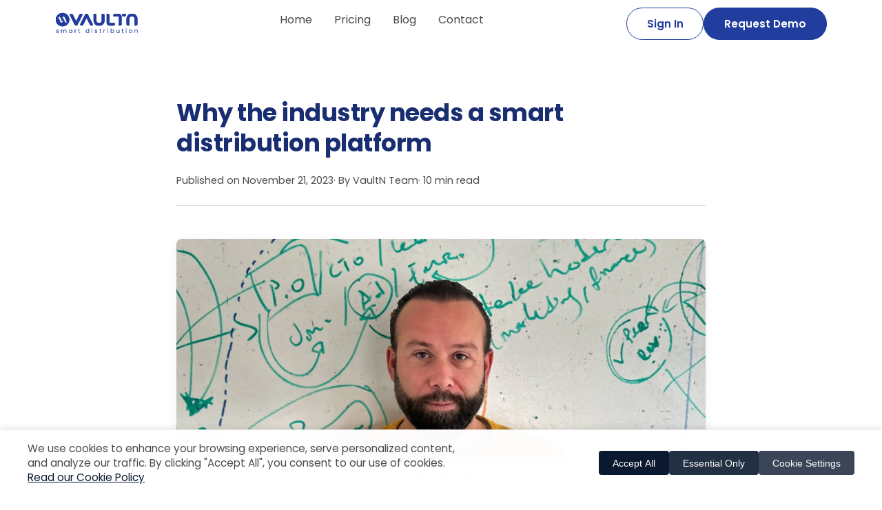

--- FILE ---
content_type: text/html; charset=UTF-8
request_url: https://vaultn.com/blog/why-the-industry-needs-a-smart-distribution-platform/
body_size: 7817
content:
<!doctype html><html lang=en><head><meta charset=UTF-8><meta http-equiv=X-UA-Compatible content="IE=edge"><meta name=viewport content="width=device-width,initial-scale=1"><meta name=robots content="noai, noimageai"><meta name=googlebot content="noai, noimageai"><title>Why the industry needs a smart distribution platform | VaultN - Smart Distribution Platform</title><meta name=description content="VaultN CEO & Founder Emrah Kara explains why the industry needs a smart distribution platform and why nobody did build it so far."><meta name=keywords content><meta name=author content="VaultN"><meta name=robots content="index, follow"><link rel=canonical href=https://vaultn.com/blog/why-the-industry-needs-a-smart-distribution-platform/><meta property="og:title" content="Why the industry needs a smart distribution platform | VaultN - Smart Distribution Platform"><meta property="og:description" content="VaultN CEO & Founder Emrah Kara explains why the industry needs a smart distribution platform and why nobody did build it so far."><meta property="og:type" content="article"><meta property="og:url" content="https://vaultn.com/blog/why-the-industry-needs-a-smart-distribution-platform/?v=1762964588"><meta property="og:image" content="https://vaultn.com/images/og-image.jpg"><meta property="og:image:width" content="1200"><meta property="og:image:height" content="630"><meta property="og:site_name" content="VaultN - Smart Distribution Platform"><meta property="article:published_time" content="2023-11-21T15:12:07Z"><meta property="article:modified_time" content="2025-06-13T16:40:03+02:00"><meta name=twitter:card content="summary_large_image"><meta name=twitter:site content="@VaultN_"><meta name=twitter:title content="Why the industry needs a smart distribution platform | VaultN - Smart Distribution Platform"><meta name=twitter:description content="VaultN CEO & Founder Emrah Kara explains why the industry needs a smart distribution platform and why nobody did build it so far."><meta name=twitter:image content="https://vaultn.com/images/og-image.jpg"><link rel=icon href=https://vaultn.com/favicon.ico type=image/x-icon><link rel=apple-touch-icon href=https://vaultn.com/apple-touch-icon.png><link rel=icon type=image/png sizes=32x32 href=https://vaultn.com/favicon-32x32.png><link rel=icon type=image/png sizes=16x16 href=https://vaultn.com/favicon-16x16.png><link rel=manifest href=../../manifest.json><meta name=theme-color content="#213d9d"><link rel=preload href=../../fonts/poppins-v20-latin-regular.woff2 as=font type=font/woff2 crossorigin><link rel=preload href=../../fonts/inter-v12-latin-regular.woff2 as=font type=font/woff2 crossorigin><link rel=stylesheet href=../../css/fonts.css><link rel=stylesheet href="../../css/style.css?v=1762964588"><meta name=generator content="Hugo 0.147.8"><script defer src=../../js/main.js></script><script defer src=../../js/analytics.js></script><script defer src=../../js/language-redirect.js></script><script defer src=../../js/cookie-manager.js></script><script defer src=../../js/font-loader.js></script><script defer src=../../js/cookie-consent.js></script></head><body><header id=header><div class="container nav-container"><div class=logo><a href=https://vaultn.com/ aria-label="VaultN Home"><img src=https://vaultn.com/icons/Logo.svg alt="VaultN Logo" width=120 height=30 loading=eager></a></div><button class=mobile-menu-toggle aria-controls=main-nav aria-label="Toggle Navigation Menu" aria-expanded=false>
☰</button><nav id=main-nav role=navigation aria-label="Main Navigation"><ul><li><a href=https://vaultn.com/>Home</a></li><li><a href=https://vaultn.com/pricing/>Pricing</a></li><li><a href=https://vaultn.com/blog/>Blog</a></li><li><a href=https://vaultn.com/contact/>Contact</a></li></ul><div class=mobile-nav-buttons><a href=https://my.vaultn.com/ class="btn-base btn-signin" rel="noopener noreferrer" target=_blank>Sign In</a>
<a href=https://vaultn.com/request-a-demo class="btn-base btn-demo">Request Demo</a></div></nav><div class=header-buttons><a href=https://my.vaultn.com/ class="btn-base btn-signin" rel="noopener noreferrer" target=_blank>Sign In</a>
<a href=https://vaultn.com/request-a-demo class="btn-base btn-demo">Request Demo</a></div></div></header><main id=main-content><main id=main-content class=main-content><div class=post-container><article itemscope itemtype=https://schema.org/Article class=blog-post-content><header class=post-header><h1 itemprop=headline>Why the industry needs a smart distribution platform</h1><div class=post-meta><span class=post-date>Published on <time itemprop=datePublished datetime=2023-11-21T15:12:07Z>November 21, 2023</time>
</span><span class=post-author>· By <span itemprop=author itemscope itemtype=https://schema.org/Person><span itemprop=name>VaultN Team</span></span>
</span><span class=post-reading-time>· 10 min read</span></div></header><figure class="featured-image animate"><img src=../../images/blog/vaultn_emrahkara.webp alt="VaultN Emrah Kara" loading=lazy decoding=async itemprop=image><figcaption>VaultN Emrah Kara</figcaption></figure><section class=post-content itemprop=articleBody><p>After many meetings that we had with investors and industry people in gaming and SAAS, one of the most asked questions is: “Why did nobody build this before?”.</p><p>So I wanted to share some thoughts to answer this question and why we decided to build and The amount of the questions that getting was so many and so right on many levels, maybe it’s better to put it out there here for curious people and posterity.</p><p>Obviously, there are many reasons. Some of them are rooted within the industry level, other lie in the structures of institutions  and some of them  happen because we are humans, and humans do mistakes.</p><p><strong>But let me begin with the basics and some background.</strong>
In 2021, while researching academic publishing about digital distributions, I noticed there is a big publication database on physical product supply chains. But there was not a great selection of academicians or students that would focus on the distribution of digital goods.  The ones that I came across were mostly on purely technical manner and analyzed possible digital distribution architecture proposals – which, to be frank, were not too exciting given today’s technology standards. But one of them was standing out from them, which was a great work of academics from Dublin Institute of Technology creating a proper research on ‘what is a digital product?’, ‘ what are the problems of IP creators today?’ and what can future bring for the ‘digital product supply chain management?’. In 2009. Yes, in 2009 and I haven’t yet found similar research since then (<a href=https://vaultn-corpsite.azurewebsites.net/why-we-started-vaultn/>I covered that publication in an earlier blogpost this summer</a>).</p><p><strong>So, let’s answer the first question: What is a digital product?</strong></p><p><em>“In the increasingly digitized software industry supply chain, the flow of material is declining</em> <em>in importance, due to the availability of the Internet as a free distribution medium. Our research has elicited that a digital product can be characterized as a movement of value</em> <em>instead. Thus, key flows represent information, ideas and innovation, from requirements into development, from release through to distribution and finally to the end-consumer. As such, information is shared mainly through electronic means within and outside of an organization.”</em> <sup id=fnref:1><a href=#fn:1 class=footnote-ref role=doc-noteref>1</a></sup></p><p>Until digital goods started appearing in forms of games and software, goods where physical which can be defined as, <em>“they obey physical laws. They possess mass and occupy volume. Over time, they can break down and degrade.”</em> <sup id=fnref:2><a href=#fn:2 class=footnote-ref role=doc-noteref>2</a></sup>, product supply chain management has been known to humanity from the early days of civilization, so we are prepared to tackle this situation. All the checks and balances in place, industries used to know when to act or create control points.</p><p>Then software came. We did not take it seriously in the early days but in time software distribution made its crescendo towards taking over the world. Quickly we start seeing people copying the software files many times over. This situation gave way to license keys.</p><p>The early license keys developed in 70’s. Since then, we haven’t come so far. We still activate digital products via a license key. But we did not totally know how to track these products and how to create a digital supply chain system for a digital product. Software developers (including game developers) tried to overcome these problems by simply creating their own DRM tools, like Microsoft or Valve (Steam). These platforms are focused on making sure the products are licensed and every user gets one product that is not copiable. But there is one game changer here: If these companies come to a big user amount and don’t let the other companies create their own transactions, they are being sued with monopoly accusations. We are closely seeing these in Apple & Google vs Epic Games and Digital Markets Act (DMA) regulations recently accepted and enforced by EU. At the end these companies must create these license keys and distribute out of their platforms of they are having big problems in institutional level, but they didn’t really focus on how to trace and track these products across the internet.</p><p><strong>But why?</strong></p><p>It looks complicated but it is simple. In the beginning the biggest problem with license keys was that you could easily break them with some hacker software. I remember the late 90’s and early 2000’s very clearly when I was a full-on gamer in Turkey. I was curious why people pay a lot of money for software or a game.  The piracy problem has been mostly choked by the games industry via cloud-based tools because most of the products need server access now to be able to work %100. For example, you need Microsoft 365 to be able to work on documents online with our team or use cloud services or you need multiplayer access to be able to play most of the games in full. Therefore, Cloud authentication choked the pirated license keys problem.</p><p>So, what happened and why software and game industries did fall into another trap called grey market. How come they couldn’t identify how big this market is?</p><p>Because of the features of a digital product, it’s very easy to move it peer to peer. You don’t even need to send the product itself; you can just send the license key to another person and it’s gone. This is happening in Software and games industry since the early 2000’s. Increasing bandwidths increased the number of people using download copies compared to physical product buyers. Let’s accept that most people don’t want to go to a shop to buy software or games anymore and that we see an evolution in user behavior.</p><p>But publishers were having a hard time understanding how big this trend was, leaving physical products in favor of digital in the first 15-16 years. It’s a very interesting story.</p><p>Let me make you a calculation. Physical products, because of their nature, have costs entailed to them for distribution. We can list those as shipping, stocking, inventory and distribution related costs.  It is the same supply chain model similar to all products in the world, so there was no confusion. Because these costs were entailed, the distributors and retail stores were given a margin calculated with all these costs. When digital products came to the market, publishers realized that there will be no or very small of such costs will apply. Therefore, they wanted to level the field with digital vendors and physical vendors and because of that gave a higher buying price for digital distributors. To give a more solid example, in a release date, FIFA (now FC) football game was distributed to digital vendors from 33 EUR estimated costs price in EU zone, and the same game would be distributed to physical distributors from 23 EUR estimated cost because of the reasons stated above. If you are a Chinese distributor or Polish, you even had cheaper prices.</p><p>But they were missing one very simple point. They activation keys distributed to digital stores and printed into booklets from DVD’s were the same platforms activation keys like Steam. So, they were actually the same thing as digital with an addition of a DVD. You can download the game or install it from the DVD; you will use the same license key to activate.</p><p>This problem that nobody checked created a huge parallel market starting in Europe and soon taking over globally. Big chunks of the physical games would never ever leave the warehouse to actual stores to be sold but in fact unpacked in warehouses that they have landed and delivered to digital distributors with a big margin. We are talking about saving all the additional costs that were supposed to happen for a digital product (5-10 EUR per pcs).</p><p><strong>So why hasn’t this problem got noticed and fixed before?</strong></p><p>I think the reasons were institutional and human. We believe most of the big companies with all their money, power, and clever people, are supposed to think about these kinds of problems and solve them with their all-mighty fist and execution. But no, it’s not like that. My experiences showed me years ago that, once you are a big corporation you lose some very important features such as fast execution and problem solving. Because of the hard decision-making processes and bureaucratic natures, big corporates cannot see or solve everything. Due to very lengthy decision-making processes that are primarily intended to reduce responsibilities and the bureaucratic nature, large companies cannot see or solve everything. There mostly is a process for every procedure, a checklist for every process. What could possibly go wrong? All you must do is adhere exactly to the handbook. This makes it much more attractive to carry out what is in the handbook than to follow your own, possibly new ideas and paths or question weaknesses within the system. In those environments, creativity harbours high risks.</p><p>The second part is the people part, people used these sales channels to manipulate the sale numbers. I remember when of the biggest TripleA Publisher stopped selling digital keys to the market, their sales dropped so much that they had to push some DVDs to the market to balance out their sales figures. At the end these are publicly listed companies, and they don’t want to declare shrinking sales to their partners.</p><p>So, think about yourself as the CEO of a big gaming company, the sales numbers are being presented to you channel by channel. What you see would be probably like this on PC sales. Steam 70-75%, physical 20-25%, digital sales 1-5 %.  These numbers were also part of the problem because you think 20-25% of the sales coming from physical but in the end, 80-90 % of them would end up in digital but you wouldn’t even recognize.  15-30 % of all sales go digital but on your books. It looks so small, you are not driven to find a solution to the problem.</p><p>That’s why, since physical products have slowly gone out of the market in the last 5 years, we started seeing digital sales in their real numbers. 15-30% of the sales are happening in the area where publishers cannot even have visibility or control. With the consequences: Huge revenue erosion and unauthorized reselling. Nobody can control this market without a new approach. Venture capital company Bitkraft said in a blog article published together with consulting firm Naavik, their calculation of <a href=https://naavik.co/deep-dives/market-sizing/>grey market is 11.5 Bn USD</a>.<sup id=fnref:3><a href=#fn:3 class=footnote-ref role=doc-noteref>3</a></sup> Add gift cards – who has pretty much same supply chain ops – with twice  the market size. Software? It’s even hard to predict but given that the market is way bigger both combined, the problem is huge. <em>Way bigger than anyone anticipated</em>.</p><p>Additionally, having no control over digital product distribution would bring ever bigger challenges for IP creators to come. Every day more and more products are turning digital, NFT’s were the last ones on the shuttle. What about mobility, digital ads, more mediums that will be created in the future?</p><p>We need to change this business processes for the better.</p><p>We are determined to do that in VAULTN.</p><p>Peace & Love</p><p>Emrah Kara
(CEO & Founder)</p><hr><div class=footnotes role=doc-endnotes><hr><ol><li id=fn:1><p><em>Ryan, C., Wagner, C., Sweeney, E., Esposito, E., Evangelista, P.: Digital supply chains: towards a framework<br>for software distribution. Supply Management -Towards an Academic Discipline, Proceedings of the 18th<br>International Purchasing and Supply Education and Research Association (IPSERA) Conference, OestrichWinkel, Germany, April 2009.</em>&#160;<a href=#fnref:1 class=footnote-backref role=doc-backlink>&#8617;&#xfe0e;</a></p></li><li id=fn:2><p><em>Ryan, C., Wagner, C., Sweeney, E., Esposito, E., Evangelista, P.: Digital supply chains: towards a framework<br>for software distribution. Supply Management -Towards an Academic Discipline, Proceedings of the 18th<br>International Purchasing and Supply Education and Research Association (IPSERA) Conference, OestrichWinkel, Germany, April 2009.</em>&#160;<a href=#fnref:2 class=footnote-backref role=doc-backlink>&#8617;&#xfe0e;</a></p></li><li id=fn:3><p><em>Dion, M., Stone J., Kumar A.: Gaming Industry Nearly Twice as Large as Reported, at $336B. <a href=https://naavik.co/deep-dives/market-sizing/>https://naavik.co/deep-dives/market-sizing/</a>, September 2021</em>&#160;<a href=#fnref:3 class=footnote-backref role=doc-backlink>&#8617;&#xfe0e;</a></p></li></ol></div></section><footer class=post-footer style="margin-top:3rem;padding-top:2rem;border-top:1px solid var(--border-color)"><nav class=post-navigation aria-label="Post Navigation"><a href=../../blog/navigating-the-digital-launch/ rel=prev class="nav-card prev-post"><div class=nav-content><span class=nav-label>Previous Post</span><h4 class=nav-title>Navigating the digital launch</h4></div><span class=nav-arrow aria-hidden=true>←</span>
</a><a href=../../blog/what-valves-move-to-limit-steam-default-keys-means-for-game-developers-and-publishers/ rel=next class="nav-card next-post"><div class=nav-content><span class=nav-label>Next Post</span><h4 class=nav-title>What Valve's Move to Limit Steam Default Keys Means for Game Developers and Publishers</h4></div><span class=nav-arrow aria-hidden=true>→</span></a></nav></footer></article><script type=application/ld+json>{"@context":"https://schema.org","@type":"Organization","name":"VaultN - Smart Distribution Platform","url":"https:\/\/vaultn.com\/","sameAs":["https://x.com/VaultN_","https://www.linkedin.com/company/vaultn"]}</script><script type=application/ld+json>{"@context":"https://schema.org","@type":"Article","mainEntityOfPage":{"@type":"WebPage","@id":"https:\/\/vaultn.com\/blog\/why-the-industry-needs-a-smart-distribution-platform\/"},"headline":"Why the industry needs a smart distribution platform","description":"VaultN CEO \u0026 Founder Emrah Kara explains why the industry needs a smart distribution platform and why nobody did build it so far.","image":{"@type":"ImageObject","url":"https:\/\/vaultn.com\/images\/blog\/vaultn_emrahkara.webp","width":"1200","height":"630"},"datePublished":"2023-11-21T15:12:07Z","dateModified":"2025-06-13T16:40:03\u002b02:00","author":{"@type":"Person","name":"VaultN Team"},"publisher":{"@type":"Organization","name":"VaultN - Smart Distribution Platform"},"keywords":""}</script><script type=application/ld+json>{"@context":"https://schema.org","@type":"BreadcrumbList","itemListElement":[{"@type":"ListItem","position":1,"name":"Home","item":"https:\/\/vaultn.com\/"},{"@type":"ListItem","position":2,"name":"Why the industry needs a smart distribution platform","item":"https:\/\/vaultn.com\/blog\/why-the-industry-needs-a-smart-distribution-platform\/"}]}</script><script type=application/ld+json>{"@context":"https://schema.org","@type":"WebSite","name":"VaultN","url":"https://vaultn.com","potentialAction":{"@type":"SearchAction","target":"https://vaultn.com/search?q={search_term_string}","query-input":"required name=search_term_string"}}</script></div></main></main><button id=back-to-top aria-label="Back to Top" title="Back to Top">↑</button><footer class="site-footer animate"><div class="container footer-content"><div class=footer-top><div class="footer-col footer-company"><img src=https://vaultn.com/icons/Logo.svg alt="VaultN Footer Logo" class=footer-logo width=120 height=30 loading=lazy><p><br>Empowering publishers, distributors, and retailers with automated, secure digital distribution.</p></div><div class="footer-col footer-contact"><h3>Get in touch</h3><p><a href="/cdn-cgi/l/email-protection#87efe2ebebe8c7f1e6f2ebf3e9a9e4e8ea"><span class="__cf_email__" data-cfemail="69010c050506291f081c051d07470a0604">[email&#160;protected]</span></a></p></div><div class="footer-col footer-links"><h3>Quick Links</h3><nav aria-label="Footer Navigation"><ul><li><a href=https://vaultn.com/>Home</a></li><li><a href=https://vaultn.com/pricing/>Pricing</a></li><li><a href=https://vaultn.com/blog/>Blog</a></li><li><a href=https://vaultn.com/contact/>Contact</a></li><li><a href=https://www.linkedin.com/company/vaultn/jobs/>Jobs</a></li><li><a href=https://vaultn.com/sitemap.xml>Sitemap</a></li></ul></nav></div><div class="footer-col footer-partners"><h3>Partners & Associations</h3><div class=partner-logos-container><a href=https://dutchgamesassociation.nl/ target=_blank rel="noopener noreferrer" aria-label="Dutch Games Association Logo"><img src=https://vaultn.com/partners/Dutch-Games-Association-Logo.webp alt="Dutch Games Association Logo" width=100 height=40 loading=lazy>
</a><a href=https://www.microsoft.com/en-us/startups target=_blank rel="noopener noreferrer" aria-label="Microsoft for Startups Logo"><img src=https://vaultn.com/partners/Microsoft-for-Startups.webp alt="Microsoft for Startups Logo" width=100 height=40 loading=lazy></a></div></div></div><div class=footer-bottom><div class=footer-bottom-left><span class=copyright-text>© <span id=current-year>2025</span> VaultN B.V.</span>
<a href=https://vaultn.com/vaultn-terms-conditions/>Terms & Conditions</a>
<a href=https://vaultn.com/privacy-policy/>Privacy Notice</a>
<a href=https://vaultn.com/imprint/>Imprint</a>
<a href=https://vaultn.com/cookie-settings>Cookie Settings</a></div><div class=footer-bottom-right><span>All Rights Reserved</span>
<span class=copyright-text-mobile>© <span id=current-year-mobile>2025</span> VaultN B.V.</span></div></div></div></footer><style>.footer-bottom{display:flex;justify-content:space-between;align-items:center;padding-top:1rem;border-top:1px solid #eee}.footer-bottom-left{display:flex;align-items:center;gap:1rem;flex-wrap:wrap}.footer-bottom-right{display:flex;align-items:center;gap:1rem}.copyright-text-mobile{display:none}.footer-bottom-left a{color:#666;text-decoration:none;transition:color .3s ease}.footer-bottom-left a:hover{color:#1976d2}@media(max-width:768px){.footer-bottom{flex-direction:column;gap:.5rem;align-items:flex-start}.footer-bottom-left{width:100%;flex-direction:column;align-items:flex-start;gap:.5rem}.footer-bottom-left a{display:block;padding:.25rem 0}.footer-bottom-right{width:100%;flex-direction:column;align-items:flex-start;gap:.25rem}.copyright-text{display:none}.copyright-text-mobile{display:inline}}</style><div id=cookie-consent-banner class=cookie-consent style=display:none><div class=cookie-content><div class=cookie-text><p>We use cookies to enhance your browsing experience, serve personalized content, and analyze our traffic. By clicking "Accept All", you consent to our use of cookies.
<a href=../../cookie-notice/ class=cookie-policy-link>Read our Cookie Policy</a></p></div><div class=cookie-buttons><button id=cookie-accept-all class="cookie-btn cookie-btn-primary">Accept All</button>
<button id=cookie-accept-essential class="cookie-btn cookie-btn-secondary">Essential Only</button>
<button id=cookie-settings class="cookie-btn cookie-btn-tertiary">Cookie Settings</button></div></div></div><style>.cookie-consent{position:fixed;bottom:0;left:0;right:0;background:rgba(255,255,255,.98);color:#333;padding:1rem;z-index:9999;font-size:14px;box-shadow:0 -2px 10px rgba(0,0,0,.1);border-top:1px solid #eee}.cookie-content{max-width:1200px;margin:0 auto;display:flex;justify-content:space-between;align-items:center;flex-wrap:wrap;gap:1rem}.cookie-text{flex:1;min-width:280px}.cookie-text p{margin:0;line-height:1.4;font-size:.95rem}.cookie-buttons{display:flex;gap:.75rem;flex-wrap:wrap}.cookie-btn{padding:.6rem 1.25rem;border:none;border-radius:4px;cursor:pointer;font-weight:500;text-decoration:none;transition:all .3s ease;font-size:.9rem;white-space:nowrap}.cookie-btn-primary{background:#0a192f;color:#fff}.cookie-btn-primary:hover{background:#112240}.cookie-btn-secondary{background:#0a192f;color:#fff;opacity:.9}.cookie-btn-secondary:hover{background:#112240;opacity:1}.cookie-btn-tertiary{background:#0a192f;color:#fff;opacity:.8}.cookie-btn-tertiary:hover{background:#112240;opacity:1}.cookie-policy-link{color:#0a192f;text-decoration:underline}.cookie-policy-link:hover{color:#112240}@media(max-width:768px){.cookie-consent{padding:.75rem;font-size:.9rem}.cookie-content{flex-direction:column;text-align:center;gap:.5rem}.cookie-buttons{width:100%;justify-content:center;gap:.5rem}.cookie-text{text-align:left;min-width:unset;width:100%}.cookie-text p{font-size:.85rem;line-height:1.3}.cookie-btn{padding:.4rem .75rem;font-size:.8rem;flex:1;min-width:0;max-width:100px}}@media(max-width:480px){.cookie-consent{padding:.5rem;font-size:.85rem}.cookie-content{gap:.4rem}.cookie-text p{font-size:.8rem;line-height:1.2}.cookie-buttons{flex-direction:row;gap:.3rem}.cookie-btn{padding:.35rem .6rem;font-size:.75rem;max-width:none;flex:1}}</style><script data-cfasync="false" src="/cdn-cgi/scripts/5c5dd728/cloudflare-static/email-decode.min.js"></script><script defer src=../../js/email-obfuscator.js></script><script defer src=../../js/tabs.js></script><script src=https://identity.netlify.com/v1/netlify-identity-widget.js></script><script defer src=../../js/netlify-identity.js></script>
<script async id="netlify-rum-container" src="/.netlify/scripts/rum" data-netlify-rum-site-id="eb7a6427-47cc-4444-9bbc-df4cff928617" data-netlify-deploy-branch="main" data-netlify-deploy-context="production" data-netlify-cwv-token="eyJhbGciOiJIUzI1NiIsInR5cCI6IkpXVCJ9.eyJzaXRlX2lkIjoiZWI3YTY0MjctNDdjYy00NDQ0LTliYmMtZGY0Y2ZmOTI4NjE3IiwiYWNjb3VudF9pZCI6IjY4NGJlMDk4YzgyMjY0ZjBkYmEzYjAzOSIsImRlcGxveV9pZCI6IjY5MTRiNDAzMWE1YTIzMDAwODMxNWIxMSIsImlzc3VlciI6Im5mc2VydmVyIn0.U2ud4ISRDrbJeNaCCGHbvjCfY1FO5P19fuJYa4q0Swo"></script></body></html>

--- FILE ---
content_type: text/css; charset=utf-8
request_url: https://vaultn.com/css/style.css?v=1762964588
body_size: 20501
content:
/* =====================================================
   CSS VARIABLES & THEME CONFIGURATION
   ===================================================== */
   :root {
    /* Core Colors */
    --primary-color: #213d9d;
    --primary-dark: #182e70;
    --primary-light: #4e73ff;
    --primary-lighter: #7aa0ff;
    --secondary-color: #213d9d;

    /* Backgrounds */
    --background-color: #ffffff;
    --header-bg: #ffffff;
    --card-bg: #f7f9fd;
    --card-header-bg: #f0f2f7;
    --card-header-hover-bg: #e8ecf2;
    --pricing-section-bg-alt: #f8f9fc;
    --pricing-card-bg: #ffffff;
    --code-bg: #f1f3f5;

    /* Text */
    --text-color: #333;
    --text-muted: #4a4a4a;
    --text-light: #666666;
    --button-text-color: #fff; /* Use for text on dark buttons/backgrounds */
    --code-text: #343a40;

    /* Borders & Shadows */
    --border-color: #ddd;
    --card-shadow: 0 6px 24px rgba(33, 61, 157, 0.13), 0 1.5px 6px rgba(33, 61, 157, 0.08);
    --card-shadow-hover: 0 8px 32px rgba(33, 61, 157, 0.15);
    --pricing-card-shadow: 0 8px 32px rgba(33, 61, 157, 0.14), 0 2px 8px rgba(33, 61, 157, 0.09);
    --pricing-card-shadow-hover: 0 16px 48px rgba(33, 61, 157, 0.18), 0 4px 16px rgba(33, 61, 157, 0.13);

    /* Sizing & Spacing */
    --section-padding: clamp(2.5rem, 8vw, 4.5rem) 0;
    --section-padding-vertical-pricing: clamp(4rem, 12vw, 6rem);
    --border-radius: 16px;
    --border-radius-small: 8px;
    --border-radius-round: 50px;
    --pricing-card-border-radius: 10px;

    /* Misc */
    --font-family: 'Poppins', sans-serif;
    --transition-speed: 0.3s;
    --icon-color-pricing: var(--primary-color);
    --pricing-card-border-top-color: var(--primary-color);
  }

/* =====================================================
   DARK MODE VARIABLES (Applied to <html> by JS)
   ===================================================== */
html.dark-mode { /* Changed from .dark-mode for better specificity */
    --primary-color: #4e73ff;
    --primary-dark: #3563cc;
    --primary-light: #7aa0ff;
    --primary-lighter: #a3c4ff;
    --background-color: #111111;
    --header-bg: #1a1a1a;
    --card-bg: #1e1e1e;
    --card-header-bg: #2a2a2a;
    --card-header-hover-bg: #333333;
    --pricing-section-bg-alt: #1a1a1a;
    --pricing-card-bg: #1e1e1e;
    --text-color: #e0e0e0;
    --text-muted: #bbbbbb;
    --text-light: #aaaaaa;
    --border-color: #555555;
    --card-shadow: 0 4px 12px rgba(0, 0, 0, 0.5);
    --card-shadow-hover: 0 8px 24px rgba(0, 0, 0, 0.6);
    --pricing-card-shadow: 0 5px 15px rgba(0, 0, 0, 0.25);
    --pricing-card-shadow-hover: 0 10px 30px rgba(0, 0, 0, 0.4);
    --button-text-color: #ffffff;
    --code-bg: #3a3b3c;
    --code-text: #e4e6eb;
    --pricing-card-border-top-color: var(--primary-color);
    --icon-color-pricing: #7aa0ff;
}

/* =====================================================
   GLOBAL RESET & BASE STYLES
   ===================================================== */
*, *::before, *::after {
    margin: 0;
    padding: 0;
    box-sizing: border-box;
}
html { scroll-behavior: smooth; font-size: 100%; }
body {
    font-family: var(--font-family); background: var(--background-color); color: var(--text-color);
    line-height: 1.7; transition: background var(--transition-speed), color var(--transition-speed);
    -webkit-font-smoothing: antialiased; -moz-osx-font-smoothing: grayscale; overflow-x: hidden;
}
a { text-decoration: none; color: var(--primary-color); transition: color var(--transition-speed); }
a:hover { color: var(--primary-dark); }

/* Improved Focus Outline */
a:focus-visible, button:focus-visible, input:focus-visible, textarea:focus-visible, summary:focus-visible, details[open] > summary:focus-visible {
   outline: 2px solid var(--secondary-color); outline-offset: 3px;
   box-shadow: 0 0 0 4px rgba(33, 61, 157, 0.2); border-radius: 3px;
}
a:focus, button:focus, input:focus, textarea:focus, summary:focus { outline: none; }

html.dark-mode a:focus-visible,
html.dark-mode button:focus-visible,
html.dark-mode input:focus-visible,
html.dark-mode textarea:focus-visible,
html.dark-mode summary:focus-visible,
html.dark-mode details[open] > summary:focus-visible {
   box-shadow: 0 0 0 4px rgba(33, 61, 157, 0.5); /* Adjust alpha for dark mode focus */
}
a:focus, button:focus, input:focus, textarea:focus, summary:focus { outline: none; }

img, picture, video, canvas, svg { max-width: 100%; display: block; height: auto; }
.visually-hidden { position: absolute; width: 1px; height: 1px; padding: 0; margin: -1px; overflow: hidden; clip: rect(0, 0, 0, 0); white-space: nowrap; border: 0; }
.container { width: 90%; max-width: 1200px; margin: 0 auto; padding: 0 1rem; }

/* Global Headings & Paragraphs */
h1, h2, h3, h4, h5, h6 { margin-bottom: 2rem; line-height: 1.35; font-weight: 600; color: var(--text-color); transition: color var(--transition-speed); }
h1 { font-size: clamp(1.6rem, 4vw, 2.2rem); font-weight: 700; letter-spacing: -0.5px; }
h2 { font-size: clamp(1.3rem, 3vw, 1.6rem); margin-bottom: 1.5rem; text-align: center; color: var(--primary-dark); font-weight: 700; transition: color var(--transition-speed); }
h3 { font-size: clamp(1.1rem, 2.5vw, 1.3rem); font-weight: 700; }
h4 { font-size: clamp(1rem, 2vw, 1.1rem); font-weight: 600; }
p { font-size: clamp(0.95rem, 2.2vw, 1.05rem); line-height: 1.75; margin-bottom: 1.5rem; max-width: 70ch; color: var(--text-muted); transition: color var(--transition-speed); }
p:last-child { margin-bottom: 0; }
strong, b { font-weight: 600; color: var(--text-color); transition: color var(--transition-speed); }
em, i { font-style: italic; color: var(--text-muted); transition: color var(--transition-speed); }
address { font-style: normal; line-height: inherit; margin-bottom: 1rem; }
ul, ol { margin-left: 1.5rem; margin-bottom: 1.5rem; padding-left: 1rem; }
li { margin-bottom: 0.75rem; line-height: 1.75; }
ul { list-style-type: disc; } ol { list-style-type: decimal; }
hr { border: 0; height: 1px; background-color: var(--border-color); margin: 2rem 0; transition: background-color var(--transition-speed); }
.text-center { text-align: center; } .mx-auto { margin-left: auto; margin-right: auto; }

/* Dark Mode Text Overrides */
html.dark-mode h2 { color: #dde2f0; }
html.dark-mode p { color: var(--text-color); }
html.dark-mode strong, html.dark-mode b { color: #fff; }
html.dark-mode em, html.dark-mode i { color: var(--text-light); }

/* =====================================================
   FORM CONTROLS
   ===================================================== */
input[type="text"], input[type="email"], input[type="password"], input[type="tel"], textarea {
  width: 100%; padding: 0.8rem 1rem; border: 1px solid var(--border-color);
  border-radius: var(--border-radius-small); font-size: 1rem; font-family: inherit;
  background: var(--background-color); color: var(--text-color);
  transition: border-color 0.3s, box-shadow 0.3s, background-color 0.3s, color 0.3s;
  line-height: 1.5;
}
textarea { min-height: 120px; resize: vertical; }
input[type="text"]:focus, input[type="email"]:focus, input[type="password"]:focus, input[type="tel"]:focus, textarea:focus {
  border-color: var(--primary-color); box-shadow: 0 0 0 3px rgba(33, 61, 157, 0.1); outline: none;
}
input::placeholder, textarea::placeholder { color: var(--text-light); opacity: 0.8; transition: color 0.3s;}
label { display: block; margin-bottom: 0.5rem; font-weight: 600; font-size: 0.95rem; color: var(--text-color); transition: color 0.3s; }
label .required { color: #e74c3c; margin-left: 4px; font-weight: bold; }
.form-group { margin-bottom: 1.5rem; }

/* Dark Mode Forms */
html.dark-mode input[type="text"],
html.dark-mode input[type="email"],
html.dark-mode input[type="password"],
html.dark-mode input[type="tel"],
html.dark-mode textarea {
  background: var(--card-bg);
  border-color: var(--border-color);
  color: var(--text-color);
}
html.dark-mode input[type="text"]:focus,
html.dark-mode input[type="email"]:focus,
html.dark-mode input[type="password"]:focus,
html.dark-mode input[type="tel"]:focus,
html.dark-mode textarea:focus {
  border-color: var(--primary-color); /* Or a brighter color if needed */
  box-shadow: 0 0 0 3px rgba(33, 61, 157, 0.25);
}
html.dark-mode input::placeholder,
html.dark-mode textarea::placeholder { color: var(--text-light); }
html.dark-mode label { color: var(--text-color); }
html.dark-mode label .required { color: #ffabab; }

/* =====================================================
   HEADER & NAVIGATION
   ===================================================== */
header#header { background: var(--header-bg); position: sticky; top: 0; width: 100%; height: 70px; z-index: 1000; transition: box-shadow var(--transition-speed), background var(--transition-speed), border-color var(--transition-speed); border-bottom: 1px solid transparent; }
header#header.scrolled { box-shadow: 0 2px 10px rgba(0, 0, 0, 0.08); border-bottom-color: var(--border-color); }
html.dark-mode header#header.scrolled { box-shadow: 0 2px 10px rgba(0, 0, 0, 0.2); }
.nav-container { display: flex; align-items: center; justify-content: space-between; height: 100%; position: relative; }
.logo { width: clamp(100px, 15vw, 120px); flex-shrink: 0; }
.logo img {
    width: 100%;
    transition: filter var(--transition-speed);
}
html.dark-mode .logo img {
    filter: brightness(1.2);
    opacity: 0.9;
}
/* Optional: Add Dark Mode Logo Structure in HTML
<a href="..." class="logo">
  <img src="light-logo.svg" alt="..." class="light-logo">
  <img src="dark-logo.svg" alt="..." class="dark-logo" style="display:none;">
</a>
html.dark-mode .logo .light-logo { display: none; }
html.dark-mode .logo .dark-logo { display: block; }
*/

/* Desktop Navigation */
nav#main-nav { display: flex; }
nav#main-nav ul { display: flex; list-style: none; margin: 0; padding: 0; gap: clamp(1rem, 3vw, 1.5rem); }
nav#main-nav ul li a { font-size: 1rem; font-weight: 400; padding: 0.5rem 1rem; transition: color var(--transition-speed), transform var(--transition-speed); color: var(--text-muted); position: relative; display: block; }
nav#main-nav ul li a:hover, nav#main-nav ul li a:focus-visible { color: var(--primary-color); transform: translateY(-1px); }
nav#main-nav ul li a[aria-current="page"] { color: var(--primary-color); font-weight: 600; }
nav#main-nav ul li a::after { content: ''; position: absolute; width: 0; height: 2px; bottom: -2px; left: 50%; background-color: var(--primary-color); transition: width 0.3s ease, left 0.3s ease; }
nav#main-nav ul li a[aria-current="page"]::after { width: 100%; left: 0; }
nav#main-nav ul li a:hover::after, nav#main-nav ul li a:focus-visible::after { width: 100%; left: 0; }
html.dark-mode nav#main-nav ul li a { color: var(--text-muted); } /* Adjust link color */
html.dark-mode nav#main-nav ul li a:hover, html.dark-mode nav#main-nav ul li a:focus-visible { color: var(--primary-color); }
html.dark-mode nav#main-nav ul li a[aria-current="page"] { color: var(--primary-color); }
html.dark-mode nav#main-nav ul li a::after { background-color: var(--primary-color); }

/* Mobile Nav Buttons Container */
.mobile-nav-buttons { display: none; }
/* Desktop Header Buttons */
.header-buttons { display: flex; gap: 1rem; }
/* Mobile Menu Toggle Button */
.mobile-menu-toggle { display: none; background: transparent; border: none; font-size: 1.8rem; color: var(--text-color); cursor: pointer; padding: 0.5rem; z-index: 2000; line-height: 1; transition: color var(--transition-speed); }
html.dark-mode .mobile-menu-toggle { color: var(--text-color); }

/* Header Controls Wrapper (If used) */
.header-controls { display: flex; align-items: center; gap: 0.75rem; margin-left: auto; }

/* =====================================================
   BUTTON STYLES
   ===================================================== */
 .btn-base {
     display: inline-block; font-size: 0.95rem; font-weight: 600; padding: 0.7rem 1.8rem;
     border-radius: var(--border-radius-round);
     transition: background 0.3s, color 0.3s, transform 0.2s, box-shadow 0.3s, border-color 0.3s;
     text-align: center; white-space: nowrap; cursor: pointer; border: 1px solid transparent;
     user-select: none; line-height: 1.5;
 }
 .btn-signin { background: transparent; border-color: var(--primary-color); color: var(--primary-color); }
 .btn-signin:hover, .btn-signin:focus-visible { background: var(--primary-color); color: var(--button-text-color); transform: translateY(-2px); box-shadow: 0 4px 8px rgba(33, 61, 157, 0.2); border-color: var(--primary-color); }
 .btn-primary, .btn-demo { background: var(--primary-color); color: var(--button-text-color); border-color: var(--primary-color); }
 .btn-primary:hover, .btn-primary:focus-visible, .btn-demo:hover, .btn-demo:focus-visible { background: var(--primary-dark); border-color: var(--primary-dark); color: var(--button-text-color); transform: translateY(-2px); box-shadow: 0 4px 8px rgba(33, 61, 157, 0.3); }
 .btn-secondary { background: transparent; color: var(--primary-color); border: 1px solid var(--primary-color); }
 .btn-secondary:hover, .btn-secondary:focus-visible { background: rgba(33, 61, 157, 0.07); color: var(--primary-dark); border-color: var(--primary-dark); transform: translateY(-1px); box-shadow: none; }

 /* New Button Style for Light Text on Dark Backgrounds */
 .btn-light-on-dark {
   background: transparent;
   color: var(--button-text-color);
   border: 1px solid rgba(255, 255, 255, 0.7);
 }
 .btn-light-on-dark:hover,
 .btn-light-on-dark:focus-visible {
   background: rgba(255, 255, 255, 0.15);
   color: var(--button-text-color);
   border-color: #fff;
   transform: translateY(-2px);
   box-shadow: 0 4px 8px rgba(0, 0, 0, 0.2);
 }
 .btn-base:disabled { opacity: 0.6; cursor: not-allowed; transform: none; box-shadow: none; }

 /* Dark Mode Button Adjustments */
 html.dark-mode .btn-signin { border-color: var(--primary-color); color: var(--primary-color); }
 html.dark-mode .btn-signin:hover, html.dark-mode .btn-signin:focus-visible { background: var(--primary-color); color: var(--text-color); box-shadow: 0 4px 8px rgba(33, 61, 157, 0.4); }
 html.dark-mode .btn-primary, html.dark-mode .btn-demo { background: var(--primary-color); color: var(--text-color); border-color: var(--primary-color); }
 html.dark-mode .btn-primary:hover, html.dark-mode .btn-primary:focus-visible, html.dark-mode .btn-demo:hover, html.dark-mode .btn-demo:focus-visible { background: var(--primary-dark); border-color: var(--primary-dark); color: var(--text-color); box-shadow: 0 4px 8px rgba(33, 61, 157, 0.5); }
 html.dark-mode .btn-secondary { color: var(--primary-color); border: 1px solid var(--primary-color); }
 html.dark-mode .btn-secondary:hover, html.dark-mode .btn-secondary:focus-visible { background: rgba(94, 129, 255, 0.1); color: var(--primary-color); border-color: var(--primary-color); }
 /* Dark mode adjustments already present in original CSS for btn-light-on-dark */
 /* .dark-mode .btn-light-on-dark { ... } */

/* =====================================================
   MAIN CONTENT AREA (General Styling)
   ===================================================== */
.main-content { padding: var(--section-padding); }
.main-content.legal-page .container, .post-container { max-width: 800px; }
.main-content h2 { text-align: left; margin-bottom: 1.5rem; color: var(--primary-dark); }
html.dark-mode .main-content h2 { color: #dde2f0; } /* Also target non-centered H2 */

/* Legal pages specific improvements */
.main-content.legal-page {
  padding: clamp(1.5rem, 4vw, 3rem) 0;
}

.main-content.legal-page .container {
  width: 100%;
  max-width: 800px;
  margin: 0 auto;
  padding: 0 1rem;
}

/* =====================================================
   HOMEPAGE SECTIONS
   ===================================================== */

/* --- HERO --- */
.hero { position: relative; overflow: hidden; padding: clamp(2rem, 6vw, 3.5rem) 0; background: linear-gradient(135deg, var(--background-color), #f0f0f0); transition: background var(--transition-speed); }
html.dark-mode .hero { background: linear-gradient(135deg, var(--background-color), #1a1a1a); } /* Match variable */
.hero-inner { position: relative; display: flex; flex-direction: row; align-items: center; justify-content: space-between; gap: 3rem; text-align: left; }
.hero-text { flex: 1; max-width: 500px; color: var(--text-color); }
.hero-text h1 { color: var(--primary-dark); margin-bottom: 1rem; line-height: 1.2; letter-spacing: -0.5px; text-align: left; transition: color var(--transition-speed); }
html.dark-mode .hero-text h1 { color: #e8ecf9; }
.hero-text p {
  max-width: 450px;
  margin: 0;
  text-align: left;
  font-size: clamp(0.9rem, 2vw, 1.05rem);
  line-height: 1.6;
}
.hero-images { flex: 1; display: flex; justify-content: center; align-items: center; }
.hero-images img { max-width: 100%; height: auto; display: block; }
.hero-images picture { 
  width: 100%; 
  max-width: 600px; 
  margin: 0;
  display: flex;
  justify-content: center;
  align-items: center;
}

/* --- PARTNERS ROW --- */
.partners-row {
  padding: 1.5rem 0;
  text-align: center;
  background: #fff;
  transition: background-color 0.3s;
  margin-top: 2rem;
  margin-bottom: 2rem;
}

/* Ensure the container properly centers its content */
.partners-row .container {
  display: flex;
  flex-direction: column;
  align-items: center;
  justify-content: center;
  text-align: center;
}

/* Force container centering with !important */
.partners-row .container,
section.partners-row .container {
  display: flex !important;
  flex-direction: column !important;
  align-items: center !important;
  justify-content: center !important;
  text-align: center !important;
}
html.dark-mode .partners-row {
  background: #fff;
}
.partners-hook {
  font-size: 1rem;
  color: #666;
  margin-bottom: 2rem;
  font-weight: 500;
  letter-spacing: 0.5px;
  text-transform: uppercase;
  text-align: center !important;
  max-width: none;
  margin-left: auto !important;
  margin-right: auto !important;
  display: flex !important;
  width: 100% !important;
  float: none !important;
  position: relative !important;
  left: auto !important;
  right: auto !important;
  /* Additional centering rules to ensure proper alignment */
  justify-content: center !important;
  align-items: center !important;
  flex-direction: column !important;
  /* Force centering even with conflicting parent styles */
  transform: none !important;
  box-sizing: border-box !important;
}

/* More specific selector to override any conflicting styles */
.partners-row .partners-hook,
.partners-row p.partners-hook,
section.partners-row .partners-hook,
section.partners-row p.partners-hook {
  text-align: center !important;
  display: flex !important;
  margin-left: auto !important;
  margin-right: auto !important;
  width: 100% !important;
  max-width: none !important;
  float: none !important;
  position: relative !important;
  left: auto !important;
  right: auto !important;
  transform: none !important;
  box-sizing: border-box !important;
}

/* Even more specific to ensure it overrides everything */
.partners-row .container .partners-hook,
.partners-row .container p.partners-hook {
  text-align: center !important;
  display: flex !important;
  margin-left: auto !important;
  margin-right: auto !important;
  width: 100% !important;
  max-width: none !important;
  float: none !important;
  position: relative !important;
  left: auto !important;
  right: auto !important;
  transform: none !important;
  box-sizing: border-box !important;
}

/* Maximum specificity to override any global styles */
.partners-row .container p.partners-hook,
section.partners-row .container p.partners-hook,
section.partners-row .container .partners-hook {
  text-align: center !important;
  display: flex !important;
  margin-left: auto !important;
  margin-right: auto !important;
  width: 100% !important;
  max-width: none !important;
  float: none !important;
  position: relative !important;
  left: auto !important;
  right: auto !important;
  transform: none !important;
  box-sizing: border-box !important;
}

/* Override any potential global p element styles */
.partners-row p.partners-hook {
  text-align: center !important;
  display: flex !important;
  margin-left: auto !important;
  margin-right: auto !important;
  width: 100% !important;
  max-width: none !important;
  float: none !important;
  position: relative !important;
  left: auto !important;
  right: auto !important;
  transform: none !important;
  box-sizing: border-box !important;
}
html.dark-mode .partners-hook {
  color: #999;
}
/* =====================================================
   PARTNER LOGOS - RESPONSIVE DESIGN
   Desktop: Flexbox wrap
   Tablet (1100px-769px): 4 columns grid
   Mobile 768px: 3 columns grid
   Mobile 600px & below: 2 columns grid
   Applies to: .partner-logos, .indie-aaa-logos, .logo-row, .logo-strip, .footer-partners
   ===================================================== */
.partner-logos { 
    display: flex;
    flex-direction: column;
    gap: clamp(1rem, 2.5vw, 2rem);
    align-items: center;
    justify-content: center;
    max-width: 100%;
    padding: 0 1rem;
}

.partner-logos .logo-row {
    display: flex;
    gap: clamp(1rem, 2.5vw, 2rem);
    justify-content: center;
    align-items: center;
    flex-wrap: wrap;
}
.partner-logos img {
    height: clamp(30px, 6vw, 45px);
    width: auto;
    max-width: 100px;
    filter: grayscale(100%) opacity(0.8);
    transition: filter var(--transition-speed), transform var(--transition-speed);
    object-fit: contain;
    flex-shrink: 0;
}
.partner-logos img:hover {
    filter: grayscale(0%) opacity(1);
    transform: scale(1.08);
}
html.dark-mode .partner-logos img {
    filter: invert(90%) sepia(10%) saturate(50%) hue-rotate(180deg) brightness(90%) contrast(90%);
    opacity: 0.8;
}
html.dark-mode .partner-logos img:hover {
    filter: none;
    opacity: 1;
    transform: scale(1.08);
}

/* Monochrome logo handling for 2K */
.logo-mono {
    filter: grayscale(1) contrast(1.05) brightness(0.15);
}

.logo-invert-on-dark {
    filter: invert(1) grayscale(1) brightness(1.2);
}

/* Override monochrome for 2K in dark mode */
html.dark-mode .logo-mono {
    filter: invert(90%) sepia(10%) saturate(50%) hue-rotate(180deg) brightness(90%) contrast(90%);
    opacity: 0.8;
}

html.dark-mode .logo-mono:hover {
    filter: invert(90%) sepia(10%) saturate(50%) hue-rotate(180deg) brightness(90%) contrast(90%);
    opacity: 1;
}

/* --- BRIDGE (Benefits) --- */
.bridge-section { padding: var(--section-padding); text-align: center; background: var(--card-bg); transition: background-color 0.3s; }
.bridge-section h2 { text-align: center; }
.bridge-subtitle { margin: 0 auto 2.5rem; max-width: 1000px; font-size: clamp(0.95rem, 2.5vw, 1.1rem); line-height: 1.6; color: var(--text-muted); }
.bridge-grid {
  display: grid;
  grid-template-columns: repeat(auto-fit, minmax(min(100%, 240px), 1fr));
  grid-auto-rows: 1fr;
  gap: 1.5rem;
  justify-items: start;
  align-items: stretch;
}
.bridge-box,
.bridge-block {
  flex: 1 1 0;
  min-height: 260px;
  height: auto;
  display: flex;
  flex-direction: column;
}
.bridge-box {
  display: flex;
  flex-direction: column;
  justify-content: stretch;
  height: 100%;
  background: var(--background-color);
  border: 1px solid var(--border-color);
  border-radius: var(--border-radius);
  padding: clamp(1.5rem, 4vw, 2rem);
  transition: box-shadow var(--transition-speed), transform var(--transition-speed), background-color 0.3s, border-color 0.3s;
  text-align: left;
  align-items: flex-start;
}
.bridge-block { justify-content: flex-start; }
.bridge-icon { margin-bottom: 1rem; display: flex; align-items: flex-start; }
.bridge-icon img { width: 45px; height: 45px; }
.bridge-text { flex: 1 1 auto; display: flex; flex-direction: column; justify-content: flex-start; gap: 0.5rem; min-height: 0; }
.bridge-text h3 { font-size: clamp(1.1rem, 3vw, 1.3rem); font-weight: 600; margin-bottom: 0.5rem; color: var(--text-color); transition: color 0.3s; text-align: left;}
.bridge-text p { font-size: 0.95rem; margin: 0; color: var(--text-muted); line-height: 1.6; max-width: 40ch; transition: color 0.3s; text-align: left; word-break: break-word; hyphens: auto; overflow-wrap: break-word; line-height: 1.5; }
html.dark-mode .bridge-box { background: var(--card-bg); border-color: var(--border-color); }

/* Language-aware layout testing: test with all supported languages and pseudo-translation for robustness. */

@media (max-width: 768px) {
  .bridge-grid { grid-template-columns: 1fr; grid-template-rows: auto; justify-items: center; }
  .bridge-box, .bridge-block { align-items: center; text-align: center; min-height: 0; }
  .bridge-icon { align-self: center; }
  .bridge-text h3, .bridge-text p { text-align: center; }

  /* Partner Logos - Mobile 768px: 3 columns for pyramid effect */
  .partner-logos {
    display: flex;
    flex-direction: column;
    gap: 1rem;
    align-items: center;
    justify-content: center;
    max-width: 100%;
    padding: 0 1rem;
  }
  
  .partner-logos .logo-row {
    display: flex;
    gap: 1rem 1.2rem;
    justify-content: center;
    align-items: center;
    flex-wrap: wrap;
  }

  .partner-logos img {
    width: 100%;
    height: 36px;
    max-width: 90px;
    max-height: 36px;
    object-fit: contain;
    object-position: center;
    display: block;
    margin: 0 auto;
    padding: 3px;
    box-sizing: border-box;
  }

  /* Indie AAA Logos - Mobile 768px */
  .indie-aaa-logos {
    gap: 1.5rem;
  }

  .logo-row {
    display: grid;
    grid-template-columns: repeat(auto-fit, minmax(90px, 1fr));
    gap: 1rem 1.2rem;
    justify-items: center;
    justify-content: center;
    max-width: 100%;
    padding: 0 1rem;
  }

  .indie-aaa-logos img,
  .logo-row img {
    width: 100%;
    height: 36px;
    max-width: 90px;
    object-fit: contain;
    object-position: center;
    padding: 3px;
    box-sizing: border-box;
  }

  /* Logo Strip (Pricing) - Mobile 768px */
  .logo-strip {
    display: grid !important;
    grid-template-columns: repeat(auto-fit, minmax(90px, 1fr)) !important;
    gap: 1rem 1.2rem !important;
    justify-items: center;
    justify-content: center !important;
    padding: 0 1rem;
  }

  .logo-strip img {
    width: 100%;
    height: 36px !important;
    max-width: 90px !important;
    object-fit: contain;
    object-position: center;
  }
}

/* --- SELF-SERVICE --- */
.self-service { padding: var(--section-padding); text-align: center; }
.self-service h2 { color: var(--primary-dark); text-align: center; }
.self-service .container > p { max-width: 800px; margin: 0 auto 2.5rem; line-height: 1.7; color: var(--text-muted); text-align: center; }
.service-grid {
  display: grid;
  grid-template-columns: repeat(auto-fit, minmax(280px, 1fr));
  gap: 2rem;
  margin-top: 2rem;
  justify-content: center;
}
.service-box { border: 1px solid var(--border-color); border-radius: var(--border-radius); padding: 2rem 1.5rem; box-shadow: 0 6px 24px rgba(33, 61, 157, 0.13), 0 1.5px 6px rgba(33, 61, 157, 0.08); transition: transform 0.3s, box-shadow 0.3s, background-color 0.3s, border-color 0.3s; text-align: center; background: var(--background-color); }
.service-box:hover { transform: translateY(-7px); box-shadow: 0 16px 48px rgba(33, 61, 157, 0.18), 0 4px 16px rgba(33, 61, 157, 0.13); }
html.dark-mode .service-box { background: var(--card-bg); border-color: var(--border-color); }
html.dark-mode .service-box:hover { box-shadow: 0 16px 48px rgba(33, 61, 157, 0.18), 0 4px 16px rgba(33, 61, 157, 0.13); }
.service-box h3 { font-size: clamp(1.2rem, 3vw, 1.5rem); color: var(--primary-color); margin-bottom: 0.75rem; transition: color 0.3s;}
.service-box .subheadline {
  font-size: clamp(0.875rem, 1.5vw, 1rem);
  margin: 0 0 0.75rem;
  line-height: 1.4;
}
.service-box p { font-size: 0.95rem; color: var(--text-muted); line-height: 1.6; margin: 0; transition: color 0.3s;}
/* Stats Row within Self-Service */
.stats-row { display: flex; justify-content: center; gap: clamp(2rem, 6vw, 4rem); flex-wrap: wrap; margin-top: 3.5rem; padding: 2rem 0; border-top: 1px solid var(--border-color); border-bottom: 1px solid var(--border-color); transition: border-color 0.3s; }
.stat-block { text-align: center; }
.stat-block h4 { font-size: clamp(1.8rem, 5vw, 2.8rem); font-weight: 700; color: var(--primary-color); margin-bottom: 0.25rem; line-height: 1; transition: color 0.3s;}
.stat-block p { font-size: clamp(0.85rem, 2vw, 1rem); color: var(--text-muted); text-transform: uppercase; letter-spacing: 0.5px; margin: 0; transition: color 0.3s;}
html.dark-mode .stat-block h4 { color: var(--primary-color); } /* Adjust if needed */

/* --- DIGITAL DISTRIBUTION --- */
.digital-distribution { padding-top: 1.5rem; padding-bottom: 1.5rem; padding-left: 0; padding-right: 0; text-align: center; }
.digital-distribution h2 { color: var(--primary-dark); text-align: center; }
.digital-distribution p { max-width: 800px; margin: 0 auto 1.5rem; line-height: 1.7; color: var(--text-muted); }

/* --- MAP --- */
.map-section { padding: var(--section-padding); background: var(--background-color); text-align: center; transition: background-color 0.3s; }
.map-section img { margin: 0 auto; border-radius: var(--border-radius); box-shadow: 0 6px 15px rgba(0,0,0,0.1); transition: box-shadow var(--transition-speed);}
html.dark-mode .map-section img { box-shadow: 0 6px 15px rgba(0,0,0,0.25); }

/* --- INDIE/AAA --- */
.indie-aaa { padding: var(--section-padding); text-align: center; background: var(--card-bg); transition: background-color 0.3s; }
.indie-aaa h2 { color: var(--primary-dark); text-align: center; margin-bottom: 0.5rem; transition: color var(--transition-speed);}
html.dark-mode .indie-aaa h2 { color: #dde2f0; }
.indie-aaa-text p { font-size: clamp(0.95rem, 2.5vw, 1.1rem); margin: 0 auto 2rem; color: var(--text-muted); max-width: 700px; }
.indie-aaa-logos { display: flex; flex-direction: column; gap: clamp(1rem, 3vw, 2rem); align-items: center; }
.logo-row { display: flex; flex-wrap: wrap; gap: clamp(1rem, 3vw, 2rem); justify-content: center; align-items: center; }
.indie-aaa-logos img { height: clamp(30px, 6vw, 45px); width: auto; max-width: 100px; filter: grayscale(100%) opacity(0.8); transition: filter 0.3s, transform 0.3s; }
.indie-aaa-logos img:hover { filter: grayscale(0%) opacity(1); transform: scale(1.08); }
html.dark-mode .indie-aaa-logos img { filter: invert(90%) sepia(10%) saturate(50%) hue-rotate(180deg) brightness(90%) contrast(90%); opacity: 0.8; }
html.dark-mode .indie-aaa-logos img:hover { filter: none; opacity: 1; }

/* --- NEWS --- */
.news-section { padding: var(--section-padding); background: var(--background-color); transition: background-color 0.3s; }
.news-section h2 { color: var(--primary-dark); text-align: center; transition: color var(--transition-speed);}
html.dark-mode .news-section h2 { color: #dde2f0; }
.news-grid-wrapper { position: relative; }
.news-grid { display: flex; justify-content: center; flex-wrap: wrap; gap: 1.5rem; padding: 1rem 0; margin-bottom: 0; }
/* .news-grid::-webkit-scrollbar { display: none; } */ /* Consider keeping scrollbars */
.news-card { flex: 0 0 clamp(280px, 80vw, 340px); max-width: 340px; display: flex; flex-direction: column; border-radius: var(--border-radius); overflow: hidden; box-shadow: 0 6px 24px rgba(33, 61, 157, 0.13), 0 1.5px 6px rgba(33, 61, 157, 0.08); transition: transform 0.3s, box-shadow 0.3s, background-color 0.3s, border-color 0.3s; background: var(--card-bg); border: 1px solid transparent; }
.news-card:hover { transform: translateY(-7px); box-shadow: 0 16px 48px rgba(33, 61, 157, 0.18), 0 4px 16px rgba(33, 61, 157, 0.13); }
html.dark-mode .news-card { border-color: var(--border-color); background: var(--card-bg); }
html.dark-mode .news-card:hover { box-shadow: 0 16px 48px rgba(33, 61, 157, 0.18), 0 4px 16px rgba(33, 61, 157, 0.13); }
.news-card a.news-card-link { display: flex; flex-direction: column; height: 100%; color: inherit; text-decoration: none; }
.news-card a.news-card-link:hover h3, .news-card a.news-card-link:focus-visible h3 { color: var(--primary-color); }
.image-wrapper { position: relative; width: 100%; aspect-ratio: 16 / 10; overflow: hidden; background-color: var(--border-color); transition: background-color 0.3s;}
html.dark-mode .image-wrapper { background-color: var(--border-color); }
.image-wrapper img { width: 100%; height: 100%; object-fit: cover; transition: transform 0.4s ease; }
.news-card:hover .image-wrapper img { transform: scale(1.05); }
.news-info { padding: 1.25rem; text-align: left; flex-grow: 1; display: flex; flex-direction: column; }
.news-info .news-date { font-size: 0.8rem; color: var(--text-muted); margin-bottom: 0.5rem; text-transform: uppercase; letter-spacing: 0.5px; font-weight: 600; transition: color 0.3s;}
.news-info h3 { font-size: clamp(1.1rem, 2.5vw, 1.25rem); color: var(--text-color); line-height: 1.4; margin-bottom: 0; flex-grow: 1; transition: color var(--transition-speed); }
html.dark-mode .news-info h3 { color: var(--text-color); }

/* --- SUBSCRIBE --- */
.subscribe-section {
    padding: var(--section-padding);
    text-align: center;
    background: linear-gradient(135deg, var(--primary-color), var(--primary-dark));
    color: var(--button-text-color);
}

.subscribe-section h2 {
    color: var(--button-text-color);
    margin-bottom: 1rem;
    font-size: clamp(1.8rem, 4vw, 2.5rem);
    font-weight: 700;
}

.subscribe-section p {
    color: rgba(255, 255, 255, 0.9);
    max-width: 600px;
    margin: 0 auto 2.5rem;
    line-height: 1.7;
    font-size: clamp(1rem, 2.5vw, 1.1rem);
}

.subscribe-form-wrapper {
    max-width: 600px;
    margin: 0 auto;
}

/* Clean, modern subscribe form */
.subscribe-form {
    display: flex;
    gap: 1rem;
    justify-content: center;
    align-items: stretch;
    max-width: 100%;
}

/* Remove the external label - we'll use placeholder instead */
.subscribe-label {
    display: none;
}

/* Clean email input */
.subscribe-form input[type="email"] {
    flex: 1;
    min-width: 280px;
    background: #ffffff;
    color: var(--primary-dark);
    border: none;
    border-radius: 16px;
    min-height: 56px;
    font-size: 1rem;
    padding: 0 1.5rem;
    box-shadow: 0 4px 12px rgba(0,0,0,0.1);
    transition: all 0.3s ease;
    box-sizing: border-box;
}

.subscribe-form input[type="email"]:focus {
    outline: none;
    box-shadow: 0 4px 16px rgba(0,0,0,0.15), 0 0 0 3px rgba(255,255,255,0.3);
    transform: translateY(-1px);
}

.subscribe-form input[type="email"]::placeholder {
    color: #94a3b8;
    opacity: 1;
}

/* Clean button */
.subscribe-form button {
    background: #ffffff;
    color: var(--primary-color);
    border: none;
    border-radius: 16px;
    min-height: 56px;
    padding: 0 2rem;
    font-size: 1rem;
    font-weight: 600;
    letter-spacing: 0.025em;
    text-transform: uppercase;
    box-shadow: 0 4px 12px rgba(0,0,0,0.1);
    transition: all 0.3s ease;
    cursor: pointer;
    white-space: nowrap;
}

.subscribe-form button:hover {
    background: #f8fafc;
    transform: translateY(-2px);
    box-shadow: 0 6px 20px rgba(0,0,0,0.15);
}

.subscribe-form button:focus {
    outline: none;
    box-shadow: 0 4px 16px rgba(0,0,0,0.15), 0 0 0 3px rgba(255,255,255,0.3);
}

.subscribe-form button:active {
    transform: translateY(0);
}

/* Mobile responsive design */
@media (max-width: 768px) {
    .subscribe-form {
        flex-direction: column;
        gap: 1rem;
        align-items: stretch;
    }
    
    .subscribe-form input[type="email"] {
        min-width: 100%;
        text-align: center;
    }
    
    .subscribe-form button {
        width: 100%;
        padding: 0 1.5rem;
    }
}

@media (max-width: 480px) {
    .subscribe-section h2 {
        font-size: 1.5rem;
        margin-bottom: 0.75rem;
    }
    
    .subscribe-section p {
        font-size: 1rem;
        margin-bottom: 2rem;
        max-width: 90%;
    }
    
    .subscribe-form input[type="email"],
    .subscribe-form button {
        min-height: 52px;
        border-radius: 14px;
    }
}

/* =====================================================
   PRICING PAGE SECTIONS
   ===================================================== */

/* --- PRICING INTRO --- */
.pricing-intro-section { padding: var(--section-padding-vertical-pricing) 0 calc(var(--section-padding-vertical-pricing) * 0.6) 0; text-align: center; background-color: var(--background-color); transition: background-color 0.3s;}
.pricing-intro-section h2 { color: var(--primary-dark); margin-bottom: 1.2rem; max-width: 800px; margin-left: auto; margin-right: auto; text-align: center; transition: color var(--transition-speed);}
html.dark-mode .pricing-intro-section h2 { color: #dde2f0; }
.pricing-intro-section p.intro-subheadline { font-size: clamp(1rem, 2.5vw, 1.2rem); color: var(--text-muted); max-width: 780px; margin-left: auto; margin-right: auto; line-height: 1.75; margin-bottom: 0; }

/* --- PRICING PLANS --- */
.pricing-plans-section { padding: calc(var(--section-padding-vertical-pricing) * 0.6) 0 var(--section-padding-vertical-pricing) 0; background: var(--pricing-section-bg-alt); transition: background-color 0.3s;}
/* .pricing-cards and .pricing-card styles removed for feature-grid/feature-box */

/* --- DEMO SECTION --- */
.demo-section { padding: var(--section-padding-vertical-pricing) 0; text-align: center; background: var(--background-color); transition: background-color 0.3s;}
.demo-section h2 { font-size: clamp(2rem, 5vw, 3rem); color: var(--primary-dark); margin-bottom: 1.5rem; text-align: center; transition: color var(--transition-speed);}
html.dark-mode .demo-section h2 { color: #dde2f0; }
.demo-section p { font-size: clamp(1rem, 2.5vw, 1.2rem); color: var(--text-muted); max-width: 800px; margin-left: auto; margin-right: auto; margin-bottom: 2rem; }
.demo-section .btn-primary { width: 100%; max-width: 280px; display: inline-block; }

/* --- TRUST SIGNALS --- */
.trust-signals { padding: var(--section-padding-vertical-pricing) 0; background-color: var(--background-color); border-top: 1px solid var(--border-color); text-align: center; transition: background-color 0.3s, border-color 0.3s;}
.trust-signals h4 { font-size: 1.15rem; font-weight: 600; color: var(--text-muted); margin-bottom: 3.5rem; text-transform: uppercase; letter-spacing: 1.3px; transition: color 0.3s;}
html.dark-mode .trust-signals h4 { color: var(--text-muted); }
.logo-strip { display: flex; flex-wrap: wrap; gap: clamp(2.5rem, 6vw, 4.5rem); justify-content: center; align-items: center; filter: grayscale(100%); opacity: 0.6; transition: filter 0.4s ease-in-out, opacity 0.4s ease-in-out; }
.logo-strip:hover { filter: grayscale(0%); opacity: 1; }
.logo-strip img { height: clamp(35px, 5.5vw, 45px); width: auto; max-width: 100px; }
html.dark-mode .logo-strip { filter: invert(90%) sepia(10%) saturate(50%) hue-rotate(180deg) brightness(90%) contrast(90%); opacity: 0.6; }
html.dark-mode .logo-strip:hover { filter: none; opacity: 1; }

/* --- FAQ SECTION --- */
.faq-section { padding: var(--section-padding-vertical-pricing) 0; background-color: var(--pricing-section-bg-alt); border-top: 1px solid var(--border-color); transition: background-color 0.3s, border-color 0.3s; }
.faq-section h2 { margin-bottom: 4rem; text-align: center; transition: color var(--transition-speed);}
html.dark-mode .faq-section h2 { color: #dde2f0; }
.faq-container { max-width: 850px; margin: 0 auto; }
/* Use details/summary or .accordion-item for FAQ items - see ACCORDION section */


/* =====================================================
   SINGLE BLOG POST STYLES
   ===================================================== */
.post-container { max-width: 800px; margin: 0 auto; padding: 0 1rem; }
@media (max-width: 768px) {
    .post-container {
      width: 90% !important;
      /* max-width: 1200px !important; */ /* Probably too wide */
      margin: 0 auto !important;
      padding: 0 1rem !important;
    }
    /* Blog List Compact Styles for Mobile */
    .blog-posts {
      grid-template-columns: 1fr;
      gap: 1rem;
    }
    .blog-post-summary {
      box-shadow: none;
      border-radius: 0;
      border: none;
      margin-bottom: 1rem;
      margin-bottom: 0.75rem;
    }
    .post-card-content {
      padding: 0.75rem 1rem;
      gap: 0.5rem;
    }
    .post-card-title {
      font-size: 1.1rem;
      line-height: 1.3;
    }
    .post-card-meta {
      font-size: 0.75rem;
      gap: 0.3rem;
    }
    .hero-text p {
      max-width: 90vw;
      text-align: center;
    }
}
.main-content.blog-post-page { padding-top: clamp(2.5rem, 6vw, 4rem); padding-bottom: clamp(3rem, 7vw, 5rem); }
.post-header { margin-bottom: 3rem; padding-bottom: 1.5rem; border-bottom: 1px solid var(--border-color); text-align: left; transition: border-color 0.3s;}
.post-header h1 { color: var(--primary-dark); line-height: 1.25; font-size: clamp(1.6rem, 4vw, 2.2rem); margin-bottom: 1.25rem; transition: color 0.3s;}
.post-meta { font-size: 0.9rem; color: var(--text-muted); display: flex; flex-wrap: wrap; align-items: center; gap: 0.4rem 1.2rem; margin-top: 0; transition: color 0.3s;}
.post-meta span { white-space: nowrap; }
.post-meta a { color: var(--text-muted); text-decoration: none; transition: color 0.3s, text-decoration 0.3s; }
.post-meta a:hover { color: var(--primary-color); text-decoration: underline; }
.featured-image { margin-top: 2rem; margin-bottom: 3rem; border-radius: var(--border-radius-small); overflow: hidden; box-shadow: 0 5px 15px rgba(0,0,0,0.07); transition: box-shadow 0.3s;}
.featured-image img { display: block; width: 100%; height: auto; }
.featured-image figcaption { margin-top: 0.75rem; font-size: 0.85rem; color: var(--text-light); text-align: center; font-style: italic; transition: color 0.3s;}
.post-content > *:first-child { margin-top: 0; }
.post-content > *:last-child { margin-bottom: 0; }
.post-content p { font-size: clamp(1rem, 2.2vw, 1.1rem); line-height: 1.8; margin-bottom: 1.75rem; color: var(--text-color); transition: color 0.3s;}
.post-content h2, .post-content h3, .post-content h4, .post-content h5, .post-content h6 { margin-top: 3rem; margin-bottom: 1rem; line-height: 1.3; color: var(--text-color); text-align: left; transition: color 0.3s, border-color 0.3s;}
.post-content h2 { font-size: clamp(1.7rem, 4vw, 2.3rem); color: var(--primary-dark); padding-bottom: 0.5rem; border-bottom: 1px solid var(--border-color);}
.post-content h3 { font-size: clamp(1.4rem, 3.5vw, 1.8rem); }
.post-content h4 { font-size: clamp(1.2rem, 3vw, 1.4rem); }
.post-content ul, .post-content ol { margin-left: 1.5rem; margin-bottom: 1.75rem; padding-left: 1rem; }
.post-content li { margin-bottom: 0.75rem; line-height: 1.8; }
.post-content blockquote { margin: 2.5rem 0; padding: 1.5rem 2rem; border-left: 5px solid var(--primary-color); background-color: var(--card-bg); border-radius: 0 6px 6px 0; font-style: italic; transition: background-color 0.3s, border-color 0.3s, color 0.3s;}
.post-content blockquote p { margin-bottom: 0; font-size: clamp(1rem, 2.5vw, 1.15rem); color: var(--text-muted); font-style: italic; }
.post-content pre { background-color: var(--code-bg); color: var(--code-text); padding: 1.5rem; margin: 2.5rem 0; border-radius: 6px; overflow-x: auto; font-family: 'SFMono-Regular', Consolas, 'Liberation Mono', Menlo, Courier, monospace; font-size: 0.9em; line-height: 1.6; border: 1px solid var(--border-color); transition: background-color 0.3s, color 0.3s, border-color 0.3s;}
.post-content code { background-color: rgba(33, 61, 157, 0.07); color: var(--primary-dark); padding: 0.2em 0.4em; margin: 0 0.1em; font-size: 90%; border-radius: 4px; font-family: 'SFMono-Regular', Consolas, 'Liberation Mono', Menlo, Courier, monospace; transition: background-color 0.3s, color 0.3s;}
.post-content pre code { background: none; padding: 0; margin: 0; font-size: inherit; border-radius: 0; border: none; color: inherit; line-height: inherit; transition: none;}
.post-content figure { margin: 2.5rem 0; }
.post-content figure img { border-radius: var(--border-radius-small); box-shadow: 0 4px 10px rgba(0,0,0,0.08); margin-left: auto; margin-right: auto; transition: box-shadow 0.3s;}
.post-content figure figcaption { text-align: center; font-size: 0.85rem; color: var(--text-light); margin-top: 0.75rem; line-height: 1.5; transition: color 0.3s;}
.post-footer { margin-top: 4rem; padding-top: 2rem; border-top: 1px solid var(--border-color); transition: border-color 0.3s;}
.tags-list { margin-bottom: 2.5rem; }
.tags-list strong { margin-right: 0.5rem; color: var(--text-color); transition: color 0.3s;}
.tag-link { display: inline-block; margin: 0.25rem 0.5rem 0.25rem 0; padding: 0.3em 0.8em; background-color: var(--card-bg); color: var(--primary-color); border-radius: 4px; font-size: 0.85em; font-weight: 500; text-decoration: none; border: 1px solid var(--border-color); transition: background-color 0.2s ease, color 0.2s ease, border-color 0.2s ease; }
.tag-link:hover, .tag-link:focus-visible { background-color: var(--primary-color); color: var(--button-text-color); border-color: var(--primary-color); text-decoration: none; }
/* Post navigation cards */
.post-navigation { display: flex; flex-wrap: wrap; justify-content: space-between; gap: 1rem; margin: 3rem 0 2rem; }
.post-navigation .nav-card { position: relative; display: flex; align-items: center; width: calc(50% - 0.5rem); min-width: 220px; padding: 1rem 1.5rem; background: var(--card-bg); border: 1px solid var(--border-color); border-radius: var(--border-radius-small); box-shadow: var(--card-shadow); text-decoration: none; color: inherit; transition: transform var(--transition-speed), box-shadow var(--transition-speed), background-color 0.3s, border-color 0.3s; }
.post-navigation .nav-card:hover { transform: translateY(-4px); box-shadow: 0 8px 16px rgba(0, 0, 0, 0.1); }
.post-navigation .nav-content { flex: 1; }
.post-navigation .nav-label { display: block; font-size: 0.75rem; font-weight: 600; text-transform: uppercase; color: var(--text-muted); margin-bottom: 0.25em; transition: color 0.3s;}
.post-navigation .nav-title { margin: 0; font-size: 1rem; font-weight: 700; color: var(--primary-dark); line-height: 1.2; transition: color 0.3s;}
.post-navigation .nav-arrow { font-size: 1.5rem; color: var(--primary-color); margin-left: 1rem; transition: color 0.3s;}
.post-navigation .prev-post .nav-arrow { order: -1; margin-left: 0; margin-right: 1rem; }
@media (max-width: 600px) { .post-navigation .nav-card { width: 100%; } .post-navigation .nav-arrow { margin: 0 0 0 0.5rem; } }
.social-share { margin-top: 2rem; padding-top: 2rem; border-top: 1px solid var(--border-color); display: flex; flex-wrap: wrap; gap: 0.75rem; align-items: center; transition: border-color 0.3s;}
.social-share p { margin: 0 1rem 0.5rem 0; font-weight: 600; font-size: 0.9rem; color: var(--text-muted); flex-basis: 100%; transition: color 0.3s;}
.social-share a { display: inline-flex; align-items: center; justify-content: center; padding: 0.6rem; border: 1px solid var(--border-color); border-radius: 50%; color: var(--text-muted); text-decoration: none; font-size: 1rem; width: 40px; height: 40px; transition: background-color 0.3s, color 0.3s, border-color 0.3s; }
.social-share a svg { width: 20px; height: 20px; fill: currentColor; } /* Set fill */
.social-share a:hover { background-color: var(--primary-color); color: #fff; border-color: var(--primary-color); }
@media (min-width: 480px) { .social-share p { flex-basis: auto; margin-bottom: 0; } }

/* Dark Mode Blog Post Styles (Using original .dark-mode selectors) */
.dark-mode .post-header h1 { color: #eee; }
.dark-mode .post-meta { color: var(--text-muted); }
.dark-mode .post-meta a { color: var(--text-muted); }
.dark-mode .post-meta a:hover { color: var(--primary-color); }
.dark-mode .featured-image { box-shadow: 0 5px 20px rgba(0,0,0,0.2); }
.dark-mode .featured-image figcaption { color: var(--text-light); }
.dark-mode .post-content { color: var(--text-color); }
.dark-mode .post-content p { color: var(--text-color); }
.dark-mode .post-content h2 { color: #eee; border-bottom-color: var(--border-color); }
.dark-mode .post-content h3, .dark-mode .post-content h4 { color: #eee; }
.dark-mode .post-content blockquote { background-color: var(--card-bg); color: var(--text-muted); border-left-color: var(--primary-color); }
.dark-mode .post-content blockquote p { color: var(--text-muted); }
.dark-mode .post-content pre { background-color: var(--code-bg); color: var(--code-text); border-color: var(--border-color); }
.dark-mode .post-content code { background-color: rgba(94, 129, 255, 0.15); color: #adc2ff; }
.dark-mode .post-content pre code { color: inherit; background: none; }
.dark-mode .post-content figure img { box-shadow: 0 4px 15px rgba(0,0,0,0.2); }
.dark-mode .post-content figure figcaption { color: var(--text-light); }
.dark-mode .post-footer { border-top-color: var(--border-color); }
.dark-mode .tags-list strong { color: var(--text-color); }
.dark-mode .tag-link { background-color: var(--card-bg); color: var(--primary-color); border-color: var(--border-color); }
.dark-mode .tag-link:hover, .dark-mode .tag-link:focus-visible { background-color: var(--primary-color); color: #fff; border-color: var(--primary-color); }
.dark-mode .post-navigation .nav-card { background-color: var(--card-bg); border-color: var(--border-color); box-shadow: var(--card-shadow); }
.dark-mode .post-navigation .nav-card:hover { box-shadow: 0 8px 16px rgba(0, 0, 0, 0.25); }
.dark-mode .post-navigation .nav-label { color: var(--text-muted); }
.dark-mode .post-navigation .nav-title { color: #dde2f0; } /* Lighter title */
.dark-mode .post-navigation .nav-arrow { color: var(--primary-color); }
.dark-mode .social-share { border-top-color: var(--border-color); }
.dark-mode .social-share p { color: var(--text-muted); }
.dark-mode .social-share a { border-color: var(--border-color); color: var(--text-muted); }
.dark-mode .social-share a:hover { background-color: var(--primary-color); color: #fff; border-color: var(--primary-color); }

/* =====================================================
   ACCORDION / DETAILS STYLES - ENHANCED
   ===================================================== */
.accordion-item { background-color: var(--background-color); border: 1px solid var(--border-color); border-radius: 8px; margin-bottom: 1rem; overflow: hidden; transition: box-shadow 0.25s ease-out, background-color 0.3s, border-color 0.3s; }
.accordion-item:hover { box-shadow: 0 6px 16px -2px rgba(33, 61, 157, 0.1); }
.accordion-item:last-of-type { margin-bottom: 0; }
.accordion-title { display: block; position: relative; padding: 1.25rem 3.5rem 1.25rem 1.5rem; margin: 0; cursor: pointer; font-size: clamp(1.1rem, 2.5vw, 1.25rem); font-weight: 600; color: var(--text-color); list-style: none; transition: background-color 0.2s ease-out, color 0.2s ease-out; }
/* Use <summary> tag if using <details> element */
/* details > summary { ... styles above ... } */
/* details > summary::-webkit-details-marker, details > summary::marker { display: none; content: ''; } */
.accordion-title:focus { outline: none; }
/* .accordion-title:focus-visible uses global focus style */
.accordion-title::before { content: ''; position: absolute; right: 1.5rem; top: 50%; width: 0.6em; height: 0.6em; border-style: solid; border-color: var(--text-muted); border-width: 0 2px 2px 0; transform: translateY(-60%) rotate(45deg); transition: transform 0.3s cubic-bezier(0.25, 0.1, 0.25, 1), border-color 0.3s; }
.accordion-item[open] > .accordion-title::before { transform: translateY(-40%) rotate(225deg); }
/* If using <details> replace .accordion-item[open] with details[open] */
.accordion-title:hover { background-color: rgba(33, 61, 157, 0.03); color: var(--primary-color); }
.accordion-title:hover::before { border-color: var(--primary-color); }
.accordion-content { padding: 0 1.5rem 1.5rem 1.5rem; color: var(--text-muted); font-size: clamp(0.95rem, 2.1vw, 1rem); line-height: 1.75; transition: color 0.3s; }
/* If using <details>, direct children are content: details > *:not(summary) { ... } */
.accordion-content > *:first-child { margin-top: 0; }
.accordion-content > *:last-child { margin-bottom: 0; }
.accordion-content p, .accordion-content ul, .accordion-content ol, .accordion-content table { margin-bottom: 1.25rem; color: var(--text-color); transition: color 0.3s; }
.accordion-content ul, .accordion-content ol { margin-left: 1.2rem; padding-left: 1rem; }
.accordion-content li { margin-bottom: 0.6rem; }
.accordion-content strong, .accordion-content b { color: var(--text-color); font-weight: 600; transition: color 0.3s; }
.accordion-content em, .accordion-content i { color: var(--text-muted); font-style: italic; transition: color 0.3s; }
.accordion-content a { color: var(--primary-color); text-decoration: underline; transition: color 0.2s ease-out; }
.accordion-content a:hover { color: var(--primary-dark); text-decoration: none; }
.accordion-content h3, .accordion-content h4 { margin-top: 1.5rem; margin-bottom: 0.75rem; color: var(--text-color); font-weight: 600; transition: color 0.3s;}

/* Dark Mode Accordion Adjustments (Using original .dark-mode selectors) */
.dark-mode .accordion-item { background-color: var(--card-bg); border-color: var(--border-color); }
.dark-mode .accordion-item:hover { box-shadow: 0 6px 18px -2px rgba(0, 0, 0, 0.25); }
.dark-mode .accordion-title { color: var(--text-color); }
.dark-mode .accordion-title::before { border-color: var(--text-muted); }
.dark-mode .accordion-title:hover { background-color: rgba(255, 255, 255, 0.06); color: var(--primary-color); }
.dark-mode .accordion-title:hover::before { border-color: var(--primary-color); }
.dark-mode .accordion-title:focus-visible { outline-color: var(--primary-color); box-shadow: 0 0 0 4px rgba(33, 61, 157, 0.25); }
.dark-mode .accordion-content { color: var(--text-muted); }
.dark-mode .accordion-content p, .dark-mode .accordion-content ul, .dark-mode .accordion-content ol, .dark-mode .accordion-content table, .dark-mode .accordion-content strong, .dark-mode .accordion-content b, .dark-mode .accordion-content h3, .dark-mode .accordion-content h4 { color: var(--text-color); }
.dark-mode .accordion-content em, .dark-mode .accordion-content i { color: var(--text-muted); }

/* =====================================================
   Blog List — Image‑Top Cards with Minimal Info
   ===================================================== */
.blog-posts {
  display: grid;
  grid-template-columns: repeat(auto-fit, minmax(300px, 1fr));
  gap: clamp(1.5rem, 4vw, 2.5rem);
  margin: 0 auto; /* Or ensure parent container has padding */
}
.blog-post-summary {
  background: linear-gradient(180deg, var(--card-bg) 80%, rgba(33,61,157,0.04) 100%);
  border: 1.5px solid var(--border-color);
  border-radius: 1.25rem;
  box-shadow: 0 8px 32px rgba(33, 61, 157, 0.13), 0 2px 8px rgba(33, 61, 157, 0.09);
  overflow: hidden;
  display: flex;
  flex-direction: column;
  transition: transform 0.28s cubic-bezier(.4,1.3,.5,1), box-shadow 0.28s, background-color 0.3s, border-color 0.3s;
  position: relative;
  padding-bottom: 0.5rem;
}
.blog-post-summary:hover {
  transform: scale(1.025) translateY(-6px);
  box-shadow: 0 16px 48px rgba(33, 61, 157, 0.18), 0 4px 16px rgba(33, 61, 157, 0.13);
}
.post-card-image {
  width: 100%; aspect-ratio: 16 / 9; overflow: hidden; background: var(--border-color); transition: background-color 0.3s;
  border-top-left-radius: 1.25rem; border-top-right-radius: 1.25rem;
}
.post-card-image img { display: block; width: 100%; height: 100%; object-fit: cover; transition: transform 0.3s ease; }
.blog-post-summary:hover .post-card-image img { transform: scale(1.04); }
.post-card-content {
  padding: 1.5rem 2rem 1.25rem 2rem;
  display: flex;
  flex-direction: column;
  gap: 1.1rem;
  flex-grow: 1;
}
.post-card-title {
  margin: 0;
  font-size: clamp(1.45rem, 3vw, 1.85rem);
  font-weight: 600;
  color: var(--primary-dark);
  text-decoration: none;
  line-height: 1.18;
  letter-spacing: -0.5px;
  transition: color var(--transition-speed);
  margin-bottom: 0.2rem;
}
.post-card-title a { color: inherit; text-decoration: none; }
.post-card-title a:hover { color: var(--primary-color); }
.post-card-meta {
  font-size: 0.95rem;
  color: var(--text-muted);
  display: flex;
  gap: 0.7rem;
  flex-wrap: wrap;
  align-items: center;
  margin-bottom: 0.2rem;
  margin-top: 0.1rem;
  letter-spacing: 0.01em;
  font-weight: 500;
}
.badge {
  background: var(--primary-color);
  color: #fff;
  border-radius: 0.5em;
  padding: 0.18em 0.7em;
  font-size: 0.85em;
  font-weight: 600;
  margin-left: 0.2em;
  letter-spacing: 0.03em;
  text-transform: uppercase;
  box-shadow: 0 1px 4px rgba(33,61,157,0.08);
}
.post-card-excerpt { display: none; }
.read-more-btn {
  display: inline-block;
  margin-top: 0.5rem;
  color: var(--primary-color);
  font-weight: 700;
  font-size: 1.05rem;
  letter-spacing: 0.01em;
  text-decoration: none;
  border-radius: 0.5em;
  padding: 0.4em 1.1em;
  background: rgba(33,61,157,0.07);
  transition: background 0.2s, color 0.2s;
  align-self: flex-start;
}
.read-more-btn:hover {
  background: var(--primary-color);
  color: #fff;
}
@media (max-width: 900px) {
  .post-card-content { padding: 1.1rem 1.1rem 1rem 1.1rem; }
  .post-card-title { font-size: clamp(1.2rem, 4vw, 1.5rem); }
}
@media (max-width: 600px) {
  .blog-post-summary {
    border-radius: 1rem;
    box-shadow: 0 4px 16px rgba(33, 61, 157, 0.13), 0 1px 4px rgba(33, 61, 157, 0.09);
    margin-bottom: 1.2rem;
    padding-bottom: 0.2rem;
  }
  .post-card-content { padding: 1rem 0.7rem 0.9rem 0.7rem; gap: 0.7rem; }
  .post-card-title { font-size: 1.1rem; }
  .post-card-excerpt { font-size: 0.98rem; }
  .read-more-btn { font-size: 0.98rem; padding: 0.35em 0.9em; }
}
/* Dark mode adjustments */
html.dark-mode .blog-post-summary {
  background: linear-gradient(180deg, var(--card-bg) 80%, rgba(33,61,157,0.10) 100%);
  border-color: var(--border-color);
}
html.dark-mode .post-card-title { color: #dde2f0; }
html.dark-mode .post-card-title a:hover { color: var(--primary-color); }
html.dark-mode .post-card-meta { color: var(--text-muted); }
html.dark-mode .badge { background: var(--primary-color); color: #fff; }
html.dark-mode .post-card-excerpt { color: var(--text-color); }
html.dark-mode .read-more-btn { background: rgba(33,61,157,0.13); color: var(--primary-color); }
html.dark-mode .read-more-btn:hover { background: var(--primary-color); color: #fff; }

/* ==== Enterprise‑grade pagination ==== */
.pagination-container {
  background: var(--card-bg);
  padding: 1rem 0;
  border-radius: var(--border-radius-small);
  box-shadow: 0 2px 6px rgba(0, 0, 0, 0.05);
  margin: 3rem 0;
  text-align: center;
  transition: background-color 0.3s, box-shadow 0.3s;
}
.pagination-container nav.pagination { display: inline-flex; flex-wrap: wrap; align-items: center; justify-content: center; gap: 0.75rem; }
.pagination-container .page-link, .pagination-container .nav-arrow {
  display: inline-flex; align-items: center; justify-content: center;
  min-width: 2.5rem; height: 2.5rem; padding: 0 0.75rem;
  background: var(--background-color); border: 1px solid var(--border-color);
  border-radius: var(--border-radius-round); color: var(--primary-color);
  font-weight: 600; text-decoration: none;
  transition: background var(--transition-speed), color var(--transition-speed), transform var(--transition-speed), box-shadow var(--transition-speed), border-color 0.3s;
}
.pagination-container .nav-arrow { width: 2.5rem; font-size: 1.25rem; }
.pagination-container .page-ellipsis { display: inline-flex; align-items: center; justify-content: center; min-width: 2.5rem; height: 2.5rem; color: var(--text-muted); transition: color 0.3s;}
.pagination-container .page-link:hover, .pagination-container .nav-arrow:hover { background: var(--primary-color); color: var(--button-text-color); transform: translateY(-2px); box-shadow: 0 4px 12px rgba(0, 0, 0, 0.1); border-color: var(--primary-color);}
.pagination-container .page-link.active { background: var(--primary-color); color: var(--button-text-color); cursor: default; box-shadow: 0 4px 12px rgba(0, 0, 0, 0.1); border-color: var(--primary-color);}
@media (max-width: 600px) { .pagination-container nav.pagination { gap: 0.5rem; } .pagination-container .page-link, .pagination-container .page-ellipsis, .pagination-container .nav-arrow { min-width: 2rem; height: 2rem; font-size: 0.9rem; } .pagination-container .nav-arrow { font-size: 1.1rem; } }

/* Dark mode pagination (Using original .dark-mode selectors) */
.dark-mode .pagination-container { background-color: var(--card-bg); box-shadow: 0 2px 6px rgba(0, 0, 0, 0.15); }
.dark-mode .pagination-container .page-link, .dark-mode .pagination-container .nav-arrow { background-color: var(--background-color); border-color: var(--border-color); color: var(--primary-color); }
.dark-mode .pagination-container .page-ellipsis { color: var(--text-muted); }
.dark-mode .pagination-container .page-link:hover, .dark-mode .pagination-container .nav-arrow:hover { background-color: var(--primary-color); color: var(--text-color); border-color: var(--primary-color); box-shadow: 0 4px 12px rgba(0, 0, 0, 0.2); }
.dark-mode .pagination-container .page-link.active { background-color: var(--primary-color); color: var(--text-color); border-color: var(--primary-color); box-shadow: 0 4px 12px rgba(0, 0, 0, 0.2); }

/* =====================================================
   Request Demo Page Specific Styles
   ===================================================== */
.demo-page {
  background: var(--background-color);
  padding: var(--section-padding);
  transition: background-color 0.3s;
}
.demo-page .demo-intro {
  max-width: 600px;
  margin: 0 auto 2rem;
  text-align: center;
  color: var(--text-muted);
  transition: color 0.3s;
}
.demo-page .demo-form-container {
  max-width: 600px;
  margin: 0 auto;
  background: var(--card-bg);
  border: 1px solid var(--border-color);
  border-radius: var(--border-radius);
  padding: 2rem;
  box-shadow: var(--card-shadow);
  transition: background-color 0.3s, border-color 0.3s, box-shadow 0.3s;
}
/* Dark mode demo page form container */
html.dark-mode .demo-page .demo-form-container {
    background: var(--card-bg);
    border-color: var(--border-color);
    box-shadow: var(--card-shadow);
}
.demo-page .demo-form label { /* Inherits base label styles */ }
.demo-page .demo-form input, .demo-page .demo-form textarea { margin-bottom: 1rem; /* Inherits base input styles */ }
.demo-page .demo-form button {
  width: 100%;
  padding: 0.8rem;
  font-size: 1rem;
  /* Inherits .btn-base .btn-primary styles */
}

/* =====================================================
   Contact Page Specific Styles - Revamped
   ===================================================== */
main.contact-page {
  padding-top: var(--section-padding);
  padding-bottom: var(--section-padding);
  background-color: var(--background-color);
  transition: background-color 0.3s;
}
.contact-intro {
  margin-bottom: clamp(2.5rem, 6vw, 4rem);
  max-width: 750px;
  margin-left: auto;
  margin-right: auto;
  text-align: center;
}
.contact-intro h1 { color: var(--primary-dark); margin-bottom: 1rem; text-align: center; transition: color 0.3s; }
html.dark-mode .contact-intro h1 { color: #e8ecf9; }
.contact-intro p.intro-subheadline { font-size: clamp(1rem, 2.5vw, 1.15rem); color: var(--text-muted); line-height: 1.7; margin-bottom: 0; }
.contact-form-section { margin-bottom: clamp(3rem, 7vw, 5rem); }
.contact-form-card {
  max-width: 700px;
  margin: 0 auto;
  background: var(--card-bg);
  border: 1px solid var(--border-color);
  border-radius: var(--border-radius);
  padding: clamp(2rem, 5vw, 3rem);
  box-shadow: var(--card-shadow);
  transition: background-color 0.3s, border-color 0.3s, box-shadow 0.3s;
}
.contact-form-card h2 {
  text-align: center;
  font-size: clamp(1.6rem, 5vw, 2rem);
  color: var(--primary-dark);
  margin-top: 0;
  margin-bottom: 0.75rem;
  transition: color 0.3s;
}
.contact-form-card > p {
  text-align: center;
  color: var(--text-muted);
  margin-bottom: 2.5rem;
  max-width: 500px;
  margin-left: auto;
  margin-right: auto;
  transition: color 0.3s;
}
.contact-form-card--highlight {
  background: var(--primary-dark);
  color: var(--button-text-color); /* Default light text */
  border: none;
  box-shadow: 0 8px 25px rgba(24, 46, 112, 0.25);
}
.contact-form-card--highlight h2 { color: #fff; }
.contact-form-card--highlight > p { color: rgba(255, 255, 255, 0.85); }
.contact-form-card--highlight .contact-actual-form label { color: rgba(255, 255, 255, 0.9); }
.contact-form-card--highlight .contact-actual-form label .required { color: #ffabab; }
.contact-form-card--highlight .contact-actual-form input,
.contact-form-card--highlight .contact-actual-form textarea {
  background-color: rgba(255, 255, 255, 0.08);
  border-color: rgba(255, 255, 255, 0.3);
  color: #fff;
}
.contact-form-card--highlight .contact-actual-form input::placeholder,
.contact-form-card--highlight .contact-actual-form textarea::placeholder { color: rgba(255, 255, 255, 0.6); }
.contact-form-card--highlight .contact-actual-form input:focus,
.contact-form-card--highlight .contact-actual-form textarea:focus {
  background-color: rgba(255, 255, 255, 0.12);
  border-color: #fff;
  box-shadow: 0 0 0 3px rgba(255, 255, 255, 0.15);
}
.contact-form-card--highlight .form-submit { margin-top: 2rem; text-align: center; }
.contact-form-card--highlight .form-note { color: rgba(255, 255, 255, 0.7); font-size: 0.85rem; text-align: center; margin-top: 1.5rem; margin-bottom: 0; }
.contact-details-section { /* Spacing handled by form section's margin-bottom */ }
.contact-grid {
  display: grid;
  grid-template-columns: repeat(auto-fit, minmax(min(100%, 350px), 1fr));
  gap: clamp(1.5rem, 4vw, 2.5rem);
  align-items: stretch;
}
.contact-info-card {
  background-color: var(--card-bg);
  border: 1px solid var(--border-color);
  border-radius: var(--border-radius);
  padding: clamp(1.5rem, 4vw, 2.5rem);
  box-shadow: var(--card-shadow);
  height: 100%;
  display: flex;
  flex-direction: column;
  transition: background-color 0.3s, border-color 0.3s, box-shadow 0.3s;
}
.contact-info-card h2 { text-align: left; font-size: clamp(1.4rem, 4vw, 1.8rem); color: var(--primary-dark); margin-top: 0; margin-bottom: 2rem; transition: color 0.3s; }
.contact-item { display: flex; align-items: flex-start; gap: 1.25rem; margin-bottom: 1.25rem; }
.contact-item:last-of-type { margin-bottom: 0; }
.contact-icon { font-size: 1.2rem; color: var(--primary-color); margin-top: 0.25em; line-height: 1; width: 24px; text-align: center; flex-shrink: 0; transition: color 0.3s; }
.contact-item div { flex-grow: 1; }
.contact-label { display: block; font-weight: 600; font-size: 0.8rem; color: var(--text-muted); margin-bottom: 0.3rem; text-transform: uppercase; letter-spacing: 0.75px; transition: color 0.3s; }
.contact-info-card address, .contact-info-card p { font-size: clamp(0.95rem, 2.2vw, 1rem); color: var(--text-color); line-height: 1.6; margin-bottom: 0; transition: color 0.3s; }
.contact-info-card address { font-style: normal; }
.contact-info-card a { color: var(--primary-color); text-decoration: none; word-break: break-word; transition: color 0.2s ease; }
.contact-info-card a:hover { color: var(--primary-dark); text-decoration: underline; }
.contact-divider { border: 0; height: 1px; background-color: var(--border-color); margin: 1.75rem 0; transition: background-color 0.3s; }
.contact-map-container {
  border-radius: var(--border-radius); overflow: hidden; min-height: 400px;
  height: 100%; box-shadow: var(--card-shadow); border: 1px solid var(--border-color);
  background-color: var(--border-color); /* Placeholder background */
  transition: border-color 0.3s, box-shadow 0.3s, background-color 0.3s;
}
.contact-map-container iframe { display: block; width: 100%; height: 100%; border: none; }

/* Dark Mode Contact Page (Using original .dark-mode selectors) */
.dark-mode .contact-info-card,
.dark-mode .contact-form-card:not(.contact-form-card--highlight) {
    background-color: var(--card-bg);
    border-color: var(--border-color);
}
.dark-mode .contact-form-card:not(.contact-form-card--highlight) h2 { color: #dde2f0; }
.dark-mode .contact-info-card h2 { color: #dde2f0; }
.dark-mode .contact-label { color: var(--text-muted); }
.dark-mode .contact-info-card address, .dark-mode .contact-info-card p { color: var(--text-color); }
.dark-mode .contact-icon { color: var(--primary-color); } /* Keep icon color or adjust if needed */
.dark-mode .contact-divider { background-color: var(--border-color); }
.dark-mode .contact-map-container { border-color: var(--border-color); background-color: var(--card-bg); }
.dark-mode .contact-form-card--highlight {
    background: var(--primary-dark); /* Keep dark blue */
    box-shadow: 0 8px 25px rgba(0, 0, 0, 0.3); /* Darker shadow */
}
.dark-mode .contact-form-card--highlight input,
.dark-mode .contact-form-card--highlight textarea {
    background-color: rgba(255, 255, 255, 0.1);
    border-color: rgba(255, 255, 255, 0.4);
}
.dark-mode .contact-form-card--highlight input:focus,
.dark-mode .contact-form-card--highlight textarea:focus {
    background-color: rgba(255, 255, 255, 0.15);
    border-color: #fff;
    box-shadow: 0 0 0 3px rgba(255, 255, 255, 0.2);
}
.dark-mode .contact-form-card--highlight .form-note { color: rgba(255, 255, 255, 0.7); }

/* =====================================================
   FOOTER
   ===================================================== */
.site-footer { background: var(--header-bg); color: var(--text-muted); padding: clamp(3rem, 8vw, 5rem) 0 clamp(1.5rem, 4vw, 2rem); transition: background var(--transition-speed), color var(--transition-speed), border-color var(--transition-speed); border-top: 1px solid var(--border-color); font-size: 0.9rem; line-height: 1.6; margin-top: var(--section-padding); }
/* .site-footer.animate, .site-footer.in-view defined in animation section */
html.dark-mode .site-footer { background: #1a1a1a; border-top-color: var(--border-color); }
.footer-content { max-width: 1200px; margin: 0 auto; padding: 0 1rem; }
.footer-top { display: grid; grid-template-columns: repeat(4, 1fr); gap: clamp(1.5rem, 4vw, 3rem); margin-bottom: clamp(2rem, 6vw, 3.5rem); }
.footer-col h3 { font-size: 1rem; font-weight: 600; color: var(--text-color); margin-bottom: 1rem; line-height: 1.4; transition: color 0.3s; }
html.dark-mode .footer-col h3 { color: var(--text-color); }
.footer-company .footer-logo { max-width: 120px; height: auto; margin-bottom: 0; margin-right: 0.75rem; display: inline-block; vertical-align: middle; filter: grayscale(100%) opacity(0.7); transition: filter 0.3s; }
html.dark-mode .footer-company .footer-logo { filter: invert(90%) sepia(10%) saturate(50%) hue-rotate(180deg) brightness(90%) contrast(90%); opacity: 0.7;}
html.dark-mode .footer-company h2 { color: var(--text-muted); }
.footer-company p { font-size: 0.85rem; line-height: 1.5; color: var(--text-light); margin-bottom: 0; transition: color 0.3s; }
html.dark-mode .footer-company p { color: var(--text-light); }
.footer-contact p { margin-bottom: 0.5rem; }
.footer-contact a { color: var(--primary-color); word-break: break-word; }
.footer-contact a:hover { color: var(--primary-dark); text-decoration: underline; }
.footer-links nav ul { list-style: none; padding: 0; margin: 0; }
.footer-links li { margin-bottom: 0.6rem; }
.footer-links a { color: var(--text-muted); text-decoration: none; transition: color var(--transition-speed), padding-left var(--transition-speed); }
.footer-links a:hover, .footer-links a:focus-visible { color: var(--primary-color); padding-left: 4px; }
html.dark-mode .footer-links a { color: var(--text-muted); }
html.dark-mode .footer-links a:hover, html.dark-mode .footer-links a:focus-visible { color: var(--primary-color); }
.footer-partners .partner-logos-container { display: flex; flex-wrap: wrap; gap: 1rem; align-items: center; }
.footer-partners img { max-width: 110px; max-height: 40px; height: auto; filter: grayscale(80%) opacity(0.8); transition: filter 0.3s, opacity 0.3s; }
html.dark-mode .footer-partners img { filter: invert(90%) sepia(10%) saturate(50%) hue-rotate(180deg) brightness(90%) contrast(90%); opacity: 0.8; }
.footer-partners a:hover img, .footer-partners a:focus-visible img { filter: grayscale(0%) opacity(1); }
html.dark-mode .footer-partners a:hover img, html.dark-mode .footer-partners a:focus-visible img { filter: none; opacity: 1; }
.footer-bottom { display: flex; justify-content: space-between; align-items: center; padding-top: 1.5rem; border-top: 1px solid var(--border-color); font-size: 0.85rem; color: var(--text-light); flex-wrap: wrap; gap: 0.8rem 1.5rem; transition: border-color 0.3s, color 0.3s; }
html.dark-mode .footer-bottom { border-top-color: var(--border-color); color: var(--text-light); }
.footer-bottom-left { display: flex; flex-wrap: wrap; align-items: center; gap: 0.5rem 1.5rem; }
.footer-bottom-left span, .footer-bottom-left a { color: var(--text-muted); text-decoration: none; transition: color var(--transition-speed); }
html.dark-mode .footer-bottom-left span, html.dark-mode .footer-bottom-left a { color: var(--text-muted); }
.footer-bottom-left a:hover, .footer-bottom-left a:focus-visible { color: var(--primary-color); text-decoration: underline; }
html.dark-mode .footer-bottom-left a:hover, html.dark-mode .footer-bottom-left a:focus-visible { color: var(--primary-color); }
.footer-bottom-right {
    text-align: right;
    flex-shrink: 0;
    /* Layout handled by theme toggle styles below */
    display: flex;
    align-items: center;
    gap: 1rem;
    justify-content: flex-end;
}

/* --- Footer Tablet/Mobile Responsiveness --- */
@media (max-width: 992px) { 
  .footer-top { grid-template-columns: repeat(2, 1fr); gap: 2.5rem 2rem; }
  
  /* Footer Partner Logos - Tablet */
  .footer-partners .partner-logos-container {
    gap: 0.9rem;
  }

  .footer-partners img {
    max-width: 90px;
    max-height: 38px;
  }
}
@media (max-width: 768px) {
  .site-footer { padding-top: clamp(2.5rem, 6vw, 4rem); padding-bottom: 1.5rem; }
  .footer-top { grid-template-columns: 1fr; gap: 2.5rem; }
  .footer-col, .footer-col h4, .footer-col p, .footer-links nav ul, .footer-partners .partner-logos-container { text-align: left; }
  .footer-company .footer-logo { margin-left: 0; margin-right: 0; }
  .footer-links nav ul { display: block; }
  .footer-partners .partner-logos-container { 
    justify-content: flex-start;
    gap: 0.8rem;
  }
  .footer-partners { display: block; }
  .footer-partners img {
    max-width: 85px;
    max-height: 36px;
  }
  .footer-bottom { flex-direction: column; align-items: flex-start; text-align: left; gap: 1rem; padding-top: 1.5rem; }
  .footer-bottom-left { display: flex; flex-direction: column; align-items: flex-start; order: 1; gap: 0.25rem 0; }
  .footer-bottom-right { text-align: left; order: 2; justify-content: flex-start; margin-top: 0.5rem; gap: 0.8rem; }
}

/* =====================================================
   THEME TOGGLE BUTTON
   ===================================================== */
.theme-toggle-button {
    background: none;
    border: 1px solid var(--border-color);
    color: var(--text-color);
    padding: 0;
    border-radius: 50%;
    cursor: pointer;
    width: 36px; /* Footer size */
    height: 36px;
    display: inline-flex;
    align-items: center;
    justify-content: center;
    transition: background-color 0.3s, border-color 0.3s, color 0.3s, transform 0.2s;
    flex-shrink: 0;
    position: relative;
    overflow: hidden;
}

.theme-toggle-button:hover {
    border-color: var(--primary-color);
    background-color: var(--card-bg); /* Subtle hover */
}
html.dark-mode .theme-toggle-button:hover {
    background-color: rgba(255, 255, 255, 0.08); /* Dark mode hover */
}

/* Uses global focus-visible style */
.theme-toggle-button:focus-visible {
    outline-offset: 2px;
}

.theme-toggle-button .toggle-icon::before {
    content: '☀️';
    font-size: 1.1rem; /* Adjusted size */
    line-height: 1;
    display: block;
    transition: transform 0.3s ease, opacity 0.3s ease;
    transform: translateY(0);
    opacity: 1;
}

.theme-toggle-button .toggle-icon::after {
    content: '🌙';
    font-size: 1.0rem; /* Adjusted size */
    line-height: 1;
    display: block;
    position: absolute;
    left: 50%;
    top: 50%;
    transform: translate(-50%, 100%); /* Start below */
    opacity: 0;
    transition: transform 0.3s ease, opacity 0.3s ease;
}

/* Dark mode active state */
html.dark-mode .theme-toggle-button .toggle-icon::before {
    transform: translateY(-100%); /* Move sun up */
    opacity: 0;
}

html.dark-mode .theme-toggle-button .toggle-icon::after {
    transform: translate(-50%, -50%); /* Move moon into view */
    opacity: 1;
}

/* Footer Specific Toggle Layout (Already defined in footer section) */
@media (max-width: 768px) {
    .footer-bottom-right .theme-toggle-button {
        width: 32px;
        height: 32px;
    }
    .footer-bottom-right .theme-toggle-button .toggle-icon::before { font-size: 1rem; }
    .footer-bottom-right .theme-toggle-button .toggle-icon::after { font-size: 0.9rem; }
}
@media (max-width: 480px) {
     .footer-bottom-right {
        gap: 0.6rem;
     }
}

/* =====================================================
   BACK-TO-TOP BUTTON
   ===================================================== */
#back-to-top { position: fixed; bottom: 1.5rem; right: 1.5rem; background: var(--primary-color); color: #fff; border: none; width: 45px; height: 45px; border-radius: 50%; font-size: 1.5rem; line-height: 45px; text-align: center; cursor: pointer; opacity: 0; visibility: hidden; transform: translateY(10px); transition: opacity var(--transition-speed) ease, visibility var(--transition-speed) ease, transform var(--transition-speed) ease, background var(--transition-speed), color var(--transition-speed); z-index: 900; }
#back-to-top.show { opacity: 1; visibility: visible; transform: translateY(0); }
#back-to-top:hover { background: var(--primary-dark); transform: translateY(-3px); }
html.dark-mode #back-to-top { color: var(--text-color); background: var(--primary-color); }
html.dark-mode #back-to-top:hover { background: var(--primary-dark); }


/* =====================================================
   RESPONSIVE ADJUSTMENTS (Consolidated)
   ===================================================== */
/* Tablet responsive - revert hero to stacked layout */
@media (max-width: 1024px) {
  .hero-inner { 
    flex-direction: column; 
    text-align: center; 
    gap: 2rem;
  }
  .hero-text { max-width: 600px; }
  .hero-text h1 { text-align: center; }
  .hero-text p { text-align: center; margin: 0 auto; max-width: 500px; }
}

@media (max-width: 768px) {
  /* Mobile Nav Toggle/Styles */
  .mobile-menu-toggle { display: block; }
  .header-buttons { display: none; }
  .header-controls { margin-left: auto; } /* Push hamburger right */
  
  /* Legal pages mobile improvements for tablets and mobile */
  .main-content.legal-page .container,
  .post-container {
    width: 92% !important;
    max-width: 100% !important;
    margin: 0 auto !important;
    padding: 0 0.75rem !important;
  }
  
  /* Better spacing for legal content on mobile */
  .main-content.legal-page h2 {
    text-align: left;
    margin-bottom: 1.25rem;
  }
  
  .main-content.legal-page h3 {
    text-align: left;
    margin-bottom: 1rem;
  }
  nav#main-nav {
    display: none; flex-direction: column; background: var(--header-bg);
    position: absolute; top: 100%; left: 0; width: 100%; z-index: 999; /* Below header */
    border-top: 1px solid var(--border-color); box-shadow: 0 4px 6px rgba(0,0,0,0.05);
    transition: background-color 0.3s, border-color 0.3s;
  }
  nav#main-nav.open { display: flex; } /* JS toggles this class */
  nav#main-nav ul { flex-direction: column; gap: 0; padding: 0.5rem 0; width: 100%; }
  nav#main-nav ul li { width: 100%; }
  nav#main-nav ul li a {
    padding: 1rem 1.5rem;
    border-bottom: 1px solid var(--border-color);
    width: 100%;
    border-radius: 0;
    transition: background-color 0.2s, color 0.2s, border-color 0.3s;
  }
  nav#main-nav ul li:last-child a { border-bottom: none;}
  nav#main-nav ul li a:hover, nav#main-nav ul li a:focus-visible { background-color: rgba(33, 61, 157, 0.05); transform: none; }
  nav#main-nav ul li a::after { display: none; }
  html.dark-mode nav#main-nav { background: var(--header-bg); border-top-color: var(--border-color); box-shadow: 0 4px 6px rgba(0,0,0,0.15); }
  html.dark-mode nav#main-nav ul li a { border-bottom-color: var(--border-color); }
  html.dark-mode nav#main-nav ul li a:hover, html.dark-mode nav#main-nav ul li a:focus-visible { background-color: rgba(255, 255, 255, 0.06); }

  /* Mobile Nav Buttons (Separate container logic) */
  .mobile-nav-buttons {
    /* display: none; */ /* Initially hidden - JS will show/hide */
    flex-direction: column; gap: 0.8rem; padding: 1rem 1.5rem;
    border-radius: 0 0 16px 16px;
    padding-bottom: 2rem;
    box-shadow: inset 0 1px 0 rgba(0, 0, 0, 0.05);
    background: var(--card-bg);
    transition: background-color 0.3s, border-color 0.3s;
    /* Position below nav - JS might need to help with display toggle or height calc */
    /* position: absolute; top: calc(100% + ...); left: 0; width: 100%; z-index: 998; */
  }
  html.dark-mode .mobile-nav-buttons { background: var(--card-bg); border-top-color: var(--border-color); }
  .mobile-nav-buttons .btn-base { width: 100%; text-align: center; }

  /* General Layout & Typography */
  h1 { font-size: clamp(1.5rem, 6vw, 2rem); }
  h2 { font-size: clamp(1.2rem, 4vw, 1.4rem); }

  /* Hero Stack */
  .hero-inner { gap: 2rem; flex-direction: column; text-align: center; }
  .hero-text { max-width: 95%; }
  .hero-text h1 { font-size: clamp(1.8rem, 8vw, 2.5rem); text-align: center; }
  .hero-text p { font-size: clamp(1rem, 4vw, 1.1rem); max-width: 95%; text-align: center; margin: 0 auto; }
  .hero-images picture { width: 95%; max-width: none; }

  /* Contact Page Grid Stacking */
  .contact-grid { grid-template-columns: 1fr; }
  .contact-map-container { min-height: 300px; order: 2; }
  .contact-info-card { order: 1; }
  .contact-form-card--highlight, .contact-form-card:not(.contact-form-card--highlight) { padding: clamp(1.5rem, 4vw, 2rem); }
  .contact-form-section { margin-bottom: clamp(2rem, 5vw, 3rem); }

  /* Pricing & Service Grids Stack */
   .pricing-cards, .bridge-grid { grid-template-columns: 1fr; }
   /* Remove grid-template-columns override for .service-grid to allow responsive columns */

  /* Blog Post Navigation Stack */
  .post-navigation .nav-card { width: 100%; }

  /* Footer Stacking handled in Footer section */
  /* Medium Mobile - 4 columns for pyramid effect */
  .partner-logos {
    display: flex;
    flex-direction: column;
    gap: 0.75rem;
    align-items: center;
    justify-content: center;
    max-width: 100%;
    padding: 0 0.5rem;
  }
  
  .partner-logos .logo-row {
    display: flex;
    gap: 0.75rem;
    justify-content: center;
    align-items: center;
    flex-wrap: wrap;
  }
  
  .partner-logos img {
    width: 100%;
    height: 36px;
    max-width: 85px;
    max-height: 36px;
    object-fit: contain;
    object-position: center;
    display: block;
    margin: 0 auto;
    padding: 3px;
    box-sizing: border-box;
  }
}

/* Tablet - 5 columns for better distribution */
@media (max-width: 1100px) and (min-width: 769px) {
  .partner-logos {
    display: flex;
    flex-direction: column;
    gap: 1rem;
    align-items: center;
    justify-content: center;
    max-width: 100%;
    padding: 0 0.75rem;
  }
  
  .partner-logos .logo-row {
    display: flex;
    gap: 1rem;
    justify-content: center;
    align-items: center;
    flex-wrap: wrap;
  }
  
  .partner-logos img {
    width: 100%;
    height: 40px;
    max-width: 95px;
    max-height: 40px;
    object-fit: contain;
    object-position: center;
    display: block;
    margin: 0 auto;
    padding: 4px;
    box-sizing: border-box;
  }

  /* Indie AAA and Logo Row - Tablet */
  .indie-aaa-logos {
    gap: 1.5rem;
  }

  .logo-row {
    gap: 1.2rem;
  }

  .indie-aaa-logos img,
  .logo-row img {
    height: 38px;
    max-width: 90px;
  }

  /* Logo Strip (Pricing) - Tablet */
  .logo-strip {
    gap: clamp(2rem, 5vw, 3.5rem) !important;
  }

  .logo-strip img {
    height: 40px;
    max-width: 95px;
  }
}

@media (max-width: 1100px) {
  /* Mobile Nav Toggle/Styles */
  .mobile-menu-toggle { display: block; }
  .header-buttons { display: none; }
  .header-controls { margin-left: auto; } /* Push hamburger right */
  nav#main-nav {
    display: none;
    flex-direction: column;
    background: var(--header-bg);
    position: absolute;
    top: 100%;
    left: 0;
    width: 100%;
    z-index: 999; /* Below header */
    border-top: 1px solid var(--border-color);
    border-radius: 0 0 16px 16px;
    box-shadow: 0 10px 24px rgba(0, 0, 0, 0.12);
    transition: all 0.3s ease-in-out;
  }
  nav#main-nav.open { display: flex; } /* JS toggles this class */
  nav#main-nav ul { flex-direction: column; gap: 0; padding: 0.5rem 0; width: 100%; }
  nav#main-nav ul li { width: 100%; }
  nav#main-nav ul li a {
    padding: 1rem 1.5rem;
    border-bottom: 1px solid var(--border-color);
    width: 100%;
    border-radius: 0;
    transition: background-color 0.2s, color 0.2s, border-color 0.3s;
  }
  nav#main-nav ul li:last-child a { border-bottom: none;}
  nav#main-nav ul li a:hover, nav#main-nav ul li a:focus-visible { background-color: rgba(33, 61, 157, 0.05); transform: none; }
  nav#main-nav ul li a::after { display: none; }
  html.dark-mode nav#main-nav { background: var(--header-bg); border-top-color: var(--border-color); box-shadow: 0 4px 6px rgba(0,0,0,0.15); }
  html.dark-mode nav#main-nav ul li a { border-bottom-color: var(--border-color); }
  html.dark-mode nav#main-nav ul li a:hover, html.dark-mode nav#main-nav ul li a:focus-visible { background-color: rgba(255, 255, 255, 0.06); }

  /* Mobile Nav Buttons (Separate container logic) */
  .mobile-nav-buttons {
    /* display: none; */ /* Initially hidden - JS will show/hide */
    flex-direction: column; gap: 0.8rem; padding: 1rem 1.5rem;
    border-radius: 0 0 16px 16px;
    padding-bottom: 2rem;
    box-shadow: inset 0 1px 0 rgba(0, 0, 0, 0.05);
    background: var(--card-bg);
    transition: background-color 0.3s, border-color 0.3s;
    /* Position below nav - JS might need to help with display toggle or height calc */
    /* position: absolute; top: calc(100% + ...); left: 0; width: 100%; z-index: 998; */
  }
  html.dark-mode .mobile-nav-buttons { background: var(--card-bg); border-top-color: var(--border-color); }
  .mobile-nav-buttons .btn-base { width: 100%; text-align: center; }
}

/* iPhone 12 Pro Max, Pixel 7 Pro and similar large phones: 430px-600px */
@media (max-width: 600px) and (min-width: 430px) {
  /* Partner Logos - Large phones: 3 columns for pyramid effect */
  .partner-logos {
    display: flex;
    flex-direction: column;
    gap: 0.8rem;
    align-items: center;
    justify-content: center;
    max-width: 100%;
    padding: 0 1rem;
  }
  
  .partner-logos .logo-row {
    display: flex;
    gap: 0.8rem;
    justify-content: center;
    align-items: center;
    flex-wrap: wrap;
  }

  .partner-logos img {
    width: 100%;
    height: 36px;
    max-width: 85px;
    max-height: 36px;
    object-fit: contain;
    object-position: center;
    display: block;
    margin: 0 auto;
    padding: 3px;
    box-sizing: border-box;
  }

  /* Indie AAA section: Row 1 has 3 logos, Row 2 has 6 logos */
  .indie-aaa-logos {
    gap: 1rem;
  }

  .logo-row {
    display: grid;
    grid-template-columns: repeat(auto-fit, minmax(90px, 1fr));
    gap: 0.8rem;
    justify-items: center;
    justify-content: center;
    max-width: 100%;
    padding: 0 1rem;
  }

  .indie-aaa-logos img,
  .logo-row img {
    width: 100%;
    height: 36px;
    max-width: 85px;
    object-fit: contain;
    object-position: center;
    padding: 3px;
    box-sizing: border-box;
  }

  /* Logo Strip (Pricing) - auto-fit for centered rows */
  .logo-strip {
    display: grid !important;
    grid-template-columns: repeat(auto-fit, minmax(90px, 1fr)) !important;
    gap: 0.8rem !important;
    justify-items: center;
    justify-content: center !important;
    padding: 0 1rem;
  }

  .logo-strip img {
    width: 100%;
    height: 36px !important;
    max-width: 85px !important;
    object-fit: contain;
    object-position: center;
  }

  /* Footer Partner Logos */
  .footer-partners .partner-logos-container {
    gap: 0.8rem;
  }

  .footer-partners img {
    max-width: 85px;
    max-height: 36px;
  }
}

/* iPhone 13/14, Pixel 6/7 and similar mid-size phones: 375px-429px */
@media (max-width: 429px) and (min-width: 375px) {
  /* Partner Logos - 3 columns for pyramid effect */
  .partner-logos {
    display: flex;
    flex-direction: column;
    gap: 0.7rem;
    align-items: center;
    justify-content: center;
    max-width: 100%;
    padding: 0 0.75rem;
  }
  
  .partner-logos .logo-row {
    display: flex;
    gap: 0.7rem 0.6rem;
    justify-content: center;
    align-items: center;
    flex-wrap: wrap;
  }

  .partner-logos img {
    width: 100%;
    height: 34px;
    max-width: 80px;
    max-height: 34px;
    object-fit: contain;
    object-position: center;
    display: block;
    margin: 0 auto;
    padding: 2px;
    box-sizing: border-box;
  }

  /* Indie AAA Logos */
  .indie-aaa-logos {
    gap: 0.9rem;
  }

  .logo-row {
    display: grid;
    grid-template-columns: repeat(auto-fit, minmax(82px, 1fr));
    gap: 0.7rem 0.6rem;
    justify-items: center;
    justify-content: center;
    max-width: 100%;
    padding: 0 0.75rem;
  }

  .indie-aaa-logos img,
  .logo-row img {
    width: 100%;
    height: 34px;
    max-width: 80px;
    object-fit: contain;
    object-position: center;
    padding: 2px;
    box-sizing: border-box;
  }

  /* Logo Strip (Pricing) - auto-fit for centered rows */
  .logo-strip {
    display: grid !important;
    grid-template-columns: repeat(auto-fit, minmax(82px, 1fr)) !important;
    gap: 0.7rem 0.6rem !important;
    justify-items: center;
    justify-content: center !important;
    padding: 0 0.75rem;
  }

  .logo-strip img {
    width: 100%;
    height: 34px !important;
    max-width: 80px !important;
    object-fit: contain;
    object-position: center;
  }

  /* Footer Partner Logos */
  .footer-partners .partner-logos-container {
    gap: 0.7rem;
  }

  .footer-partners img {
    max-width: 80px;
    max-height: 34px;
  }
}

/* iPhone SE and smaller phones: 320px-374px */
@media (max-width: 374px) and (min-width: 320px) {
  /* Partner Logos - 2 columns for smallest screens */
  .partner-logos {
    display: flex;
    flex-direction: column;
    gap: 0.5rem;
    align-items: center;
    justify-content: center;
    max-width: 100%;
    padding: 0 0.5rem;
  }
  
  .partner-logos .logo-row {
    display: flex;
    gap: 0.5rem 0.4rem;
    justify-content: center;
    align-items: center;
    flex-wrap: wrap;
  }

  .partner-logos img {
    width: 100%;
    height: 32px;
    max-width: 70px;
    max-height: 32px;
    object-fit: contain;
    object-position: center;
    display: block;
    margin: 0 auto;
    padding: 2px;
    box-sizing: border-box;
  }

  /* Indie AAA Logos */
  .indie-aaa-logos {
    gap: 0.7rem;
  }

  .logo-row {
    display: grid;
    grid-template-columns: repeat(auto-fit, minmax(72px, 1fr));
    gap: 0.5rem 0.4rem;
    justify-items: center;
    justify-content: center;
    max-width: 100%;
    padding: 0 0.5rem;
  }

  .indie-aaa-logos img,
  .logo-row img {
    width: 100%;
    height: 32px;
    max-width: 70px;
    object-fit: contain;
    object-position: center;
    padding: 2px;
    box-sizing: border-box;
  }

  /* Logo Strip (Pricing) - auto-fit for centered rows */
  .logo-strip {
    display: grid !important;
    grid-template-columns: repeat(auto-fit, minmax(72px, 1fr)) !important;
    gap: 0.5rem 0.4rem !important;
    justify-items: center;
    justify-content: center !important;
    padding: 0 0.5rem;
  }

  .logo-strip img {
    width: 100%;
    height: 32px !important;
    max-width: 70px !important;
    object-fit: contain;
    object-position: center;
  }

  /* Footer Partner Logos */
  .footer-partners .partner-logos-container {
    gap: 0.6rem;
  }

  .footer-partners img {
    max-width: 70px;
    max-height: 32px;
  }
}

@media (max-width: 480px) {
  .container { padding: 0 0.75rem; }
  /* Typography */
  h1 { font-size: clamp(1.3rem, 7vw, 1.6rem); }
  h2 { font-size: clamp(1.1rem, 5vw, 1.2rem); }
  p { font-size: clamp(0.95rem, 4vw, 1.05rem); }
  /* Buttons */
  .btn-base { padding: 0.6rem 1.2rem; font-size: 0.9rem; }
  
  /* Legal pages mobile improvements */
  .main-content.legal-page .container,
  .post-container {
    width: 95% !important;
    max-width: 100% !important;
    margin: 0 auto !important;
    padding: 0 0.5rem !important;
  }
  
  /* Better text alignment for legal content on very small screens */
  .main-content.legal-page h2,
  .main-content.legal-page h3 {
    text-align: left;
    margin-left: 0;
    margin-right: 0;
  }
  
  /* Improve readability for legal text */
  .main-content.legal-page p,
  .main-content.legal-page li {
    line-height: 1.6;
    text-align: left;
  }
}

/* Extra small screens (below 320px) */
@media (max-width: 319px) {
  .main-content.legal-page .container,
  .post-container {
    width: 98% !important;
    padding: 0 0.25rem !important;
  }
  
  /* Ensure text doesn't get too cramped */
  .main-content.legal-page p,
  .main-content.legal-page li {
    font-size: clamp(0.9rem, 4vw, 1rem);
    line-height: 1.5;
  }
  
  .main-content.legal-page h2 {
    font-size: clamp(1rem, 5vw, 1.1rem);
    margin-bottom: 1rem;
  }
  
  .main-content.legal-page h3 {
    font-size: clamp(0.95rem, 4.5vw, 1.05rem);
    margin-bottom: 0.75rem;
  }
  
  /* Partner Logos - auto-fit for centered incomplete rows */
  .partner-logos {
    display: grid;
    grid-template-columns: repeat(auto-fit, minmax(65px, 1fr));
    gap: 0.4rem 0.3rem;
    padding: 0 0.3rem;
    justify-items: center;
    justify-content: center;
    max-width: 100%;
  }
  
  .partner-logos img {
    width: 100%;
    height: 28px;
    max-width: 65px;
    max-height: 28px;
    object-fit: contain;
    object-position: center;
    padding: 1px;
    box-sizing: border-box;
  }

  /* Indie AAA Logos */
  .indie-aaa-logos {
    gap: 0.6rem;
  }

  .logo-row {
    display: grid;
    grid-template-columns: repeat(auto-fit, minmax(65px, 1fr));
    gap: 0.4rem 0.3rem;
    justify-items: center;
    justify-content: center;
    max-width: 100%;
    padding: 0 0.3rem;
  }

  .indie-aaa-logos img,
  .logo-row img {
    width: 100%;
    height: 28px;
    max-width: 65px;
    object-fit: contain;
    object-position: center;
    padding: 1px;
    box-sizing: border-box;
  }

  /* Logo Strip (Pricing) - auto-fit for centered rows */
  .logo-strip {
    display: grid !important;
    grid-template-columns: repeat(auto-fit, minmax(65px, 1fr)) !important;
    gap: 0.4rem 0.3rem !important;
    justify-items: center;
    justify-content: center !important;
    padding: 0 0.3rem;
  }

  .logo-strip img {
    width: 100%;
    height: 28px !important;
    max-width: 65px !important;
    object-fit: contain;
    object-position: center;
  }

  /* Footer Partner Logos */
  .footer-partners .partner-logos-container {
    gap: 0.5rem;
  }

  .footer-partners img {
    max-width: 65px;
    max-height: 28px;
  }

  /* Contact form adjustments */
  .contact-form-card--highlight, .contact-form-card:not(.contact-form-card--highlight) { padding: 1.5rem 1rem; }
  .contact-form-card h2 { font-size: clamp(1rem, 5vw, 1.2rem); }
  .contact-form-card > p { margin-bottom: 1.5rem; }
  .form-group { margin-bottom: 1rem; }
  .contact-actual-form .form-submit { margin-top: 1.5rem; }

  /* Subscribe Form Stack */
  .subscribe-form { flex-direction: column; gap: 0.8rem; }
  .subscribe-form button { width: 100%; }

  /* News Card Stack */
  .news-card { flex-basis: 100%; max-width: none; }

  /* Blog Post Adjustments */
  .post-header h1 { font-size: clamp(1.3rem, 7vw, 1.6rem); }
  .post-meta { font-size: 0.8rem; gap: 0.3rem 1rem; }
  .post-content blockquote { padding: 1rem 1.2rem; }
  .post-content pre { padding: 1rem; }
  .social-share { flex-direction: column; align-items: flex-start; }
  .social-share p { margin-bottom: 0.8rem; }
  .social-share a { width: 36px; height: 36px; font-size: 0.9rem; padding: 0.5rem;}
  .social-share a svg { width: 18px; height: 18px; }

  /* Footer Adjustments */
  .footer-bottom-left span, .footer-bottom-left a { margin: 0; }
}

/* =====================================================
   FADE-IN ANIMATION
   ===================================================== */
@keyframes fadeIn {
  from { opacity: 0; transform: translateY(20px); }
  to { opacity: 1; transform: translateY(0); }
}
.animate {
  opacity: 0;
  transform: translateY(20px);
  will-change: opacity, transform; /* Optimize animation */
}
.animate.in-view {
  animation: fadeIn 0.9s cubic-bezier(0.165, 0.84, 0.44, 1) forwards;
  animation-delay: 0.1s; /* Slight delay */
}

/* =====================================================
   MOBILE MENU BODY CLASS
   ===================================================== */
body.mobile-menu-open {
  overflow: hidden;
}
@media (max-width: 768px) {
}
/* =====================================================
   FEATURE GRID & FEATURE BOX (Pricing Benefits)
   ===================================================== */
/*
.feature-grid {
  display: grid;
  grid-template-columns: repeat(auto-fit, minmax(240px, 1fr));
  gap: clamp(1.5rem, 4vw, 2.5rem);
  text-align: center;
  justify-items: center;
}
.feature-box {
  padding: clamp(2rem, 5vw, 2.5rem) 1.5rem;
  display: flex;
  flex-direction: column;
  align-items: center;
  text-align: center;
}
.feature-box .feature-icon {
  display: inline-flex;
  align-items: center;
  justify-content: center;
  width: 60px;
  height: 60px;
  background: var(--primary-color);
  color: #fff;
  border-radius: 50%;
  font-size: 1.5rem;
  margin: 0 auto 1rem;
}
.feature-box h3 {
  font-size: clamp(1.5rem, 4vw, 1.8rem);
  margin-bottom: 0.5rem;
  color: var(--primary-dark);
}
.feature-box p {
  font-size: 0.95rem;
  color: var(--text-muted);
  margin-bottom: 1rem;
}
.feature-box ul {
  list-style: none;
  padding: 0;
  margin: 0;
  max-width: 280px;
  margin: 0 auto;
}
.feature-box ul li {
  display: flex;
  align-items: center;
  justify-content: center;
  gap: 0.5rem;
  margin-bottom: 0.75rem;
  color: var(--text-muted);
}
*/

/* Column variant for feature grid */
.feature-grid.column-variant {
  grid-template-columns: 1fr;
  justify-items: center;
}

/* =====================================================
   PRICING TIERS – polished "big‑tech" look
   ===================================================== */
/*
.pricing-tiers {
  display: grid;
  grid-template-columns: repeat(auto-fit, minmax(260px, 1fr));
  gap: clamp(2rem, 4vw, 3rem);
  justify-items: center;
  align-items: stretch;
  text-align: center;
}


/* animated gradient border */
.tier-card::before {
  content: '';
  position: absolute;
  inset: 0;
  padding: 1px;                    /* thickness of border */
  border-radius: inherit;
  background: linear-gradient(135deg, var(--primary-color), var(--primary-dark));
  -webkit-mask: 
    linear-gradient(#000 0 0) content-box, 
    linear-gradient(#000 0 0);
  -webkit-mask-composite: xor;     /* cuts hole */
          mask-composite: exclude; /* firefox */
  opacity: 0.25;
  transition: opacity 0.4s ease;
}

.tier-card:hover {
  transform: translateY(-6px);
  box-shadow: 0 12px 28px rgba(33, 61, 157, 0.12);
}
.tier-card:hover::before { opacity: 0.55; }

/* content styling */
.tier-card .feature-icon {
  width: 64px;
  height: 64px;
  border-radius: 50%;
  background: var(--primary-color);
  color: #fff;
  display: flex;
  align-items: center;
  justify-content: center;
  font-size: 1.8rem;
  margin-bottom: 1.25rem;
  flex-shrink: 0;
}

.tier-card h3 {
  font-size: clamp(1.6rem, 4vw, 2rem);
  color: var(--primary-dark);
  margin-bottom: 0.6rem;
}

.tier-card p {
  font-size: 0.96rem;
  color: var(--text-muted);
  margin-bottom: 1.5rem;
}

.tier-card ul {
  list-style: none;
  padding: 0;
  margin: 0;
}
.tier-card li {
  display: flex;
  align-items: center;
  gap: 0.5rem;
  font-size: 0.95rem;
  color: var(--text-muted);
  margin-bottom: 0.8rem;
}
.tier-card li:last-child { margin-bottom: 0; }

/* centrally featured plan */
.tier-card.featured {
  background: var(--primary-color);
  color: var(--button-text-color);
}
.tier-card.featured::before { opacity: 0; }          /* hide border */
.tier-card.featured h3,
.tier-card.featured p,
.tier-card.featured li { color: #ffffff; }
.tier-card.featured .feature-icon { background: #fff; color: var(--primary-color); }

@media (max-width: 600px) {
  .pricing-tiers { grid-template-columns: 1fr; }
}
*/

/* =====================================================
   PRICING CARDS – elevated modern design
   ===================================================== */
.pricing-cards {
  display: grid;
  grid-template-columns: repeat(auto-fit, minmax(280px, 1fr));
  gap: clamp(2rem, 4vw, 3rem);
  align-items: stretch;
}

.pricing-card {
  position: relative;
  background: var(--pricing-card-bg);
  border: 1px solid var(--border-color);
  border-radius: var(--pricing-card-border-radius);
  padding: clamp(2rem, 5vw, 2.8rem) 2rem;
  display: flex;
  flex-direction: column;
  text-align: left;
  box-shadow: var(--pricing-card-shadow);
  transition: transform 0.35s ease, box-shadow 0.35s ease;
  overflow: hidden;
}

/* Decorative gradient bar */
.pricing-card::before {
  content: '';
  position: absolute;
  top: 0;
  left: 0;
  width: 100%;
  height: 4px;
  background: linear-gradient(90deg, var(--primary-color), var(--primary-dark));
}

.pricing-card:hover {
  transform: translateY(-6px);
  box-shadow: var(--pricing-card-shadow-hover);
}

.pricing-card h3 {
  font-size: clamp(1.6rem, 4vw, 2rem);
  color: var(--primary-dark);
  margin-bottom: 0.8rem;
}

.pricing-card p {
  font-size: 0.96rem;
  color: var(--text-muted);
  margin-bottom: 1.4rem;
  flex-grow: 1;
  word-break: break-word;
  white-space: pre-line;
}

.pricing-card ul.plan-features {
  list-style: none;
  padding: 0;
  margin: 0;
}
.pricing-card ul.plan-features li {
  display: flex;
  align-items: flex-start;
  gap: 0.6rem;
  font-size: 0.95rem;
  color: var(--text-muted);
  margin-bottom: 0.8rem;
  word-break: break-word;
  white-space: pre-line;
}
.pricing-card ul.plan-features li:last-child { margin-bottom: 0; }

.pricing-card .feature-icon {
  color: var(--icon-color-pricing);
  font-size: 1.1em;
  width: 1.4em;
  height: 1.4em;
  flex-shrink: 0;
  margin-top: 0.15em;
}

/* Highlighted (featured) card */
.pricing-card.featured {
  border-color: var(--primary-color);
  box-shadow: 0 10px 30px rgba(33, 61, 157, 0.12);
}
.pricing-card.featured::before {
  background: linear-gradient(90deg, var(--primary-dark), var(--primary-color));
}

@media (max-width: 600px) {
  .pricing-cards { grid-template-columns: 1fr; }
}

.pricing-group-heading {
  font-size: 2rem;
  text-align: center;
  margin-bottom: 2.5rem;
  color: var(--primary-dark);
  font-weight: 700;
  letter-spacing: -0.5px;
}

.pricing-group-subheadline {
  font-size: 1.15rem;
  color: #213d9d;
  text-align: center;
  margin-bottom: 2.5rem;
  font-weight: 500;
  opacity: 0.85;
}

.pricing-card {
  min-height: 480px;
  padding: 2rem;
  border-radius: 16px;
  box-shadow: 0 5px 20px rgba(33,61,157,0.07);
  border: 1px solid var(--border-color);
  background: var(--pricing-card-bg);
  display: flex;
  flex-direction: column;
  align-items: flex-start;
  position: relative;
  transition: box-shadow 0.3s, border-color 0.3s, transform 0.3s;
  cursor: pointer;
}
.pricing-card:focus-within, .pricing-card:focus, .pricing-card:hover {
  box-shadow: 0 10px 32px rgba(33,61,157,0.15);
  transform: translateY(-5px);
}
.plan-icon {
  margin-bottom: 1.5rem !important;
  display: flex;
  align-items: flex-start;
  justify-content: flex-start;
}
.plan-number {
  position: absolute;
  top: 1.5rem;
  right: 1.5rem;
  font-size: 1.25rem;
  font-weight: 700;
  color: var(--primary-color);
  background: #f7f9fd;
  border-radius: 50%;
  width: 2.2rem;
  height: 2.2rem;
  display: flex;
  align-items: center;
  justify-content: center;
  box-shadow: 0 2px 6px rgba(33,61,157,0.07);
}
.pricing-card h3 {
  font-size: 1.5rem;
  line-height: 1.25;
  margin-bottom: 1rem;
  color: var(--primary-dark);
  font-weight: 700;
  min-height: 3.2rem;
}
.card-description {
  font-size: 1.05rem;
  line-height: 1.6;
  color: #333;
  margin-bottom: 1.5rem;
  max-width: 90%;
}
.plan-features {
  margin-bottom: 2rem;
  width: 100%;
}
.plan-features li {
  display: flex;
  align-items: flex-start;
  gap: 0.7rem;
  font-size: 1rem;
  color: #333;
  margin-bottom: 1rem;
  line-height: 1.5;
}
.plan-features li:last-child { margin-bottom: 0; }
.feature-icon {
  display: flex;
  align-items: flex-start;
  justify-content: center;
  margin-top: 0.1em;
  min-width: 1.4em;
  min-height: 1.4em;
}
.pricing-cta {
  margin-top: auto;
  width: 100%;
  max-width: 220px;
  align-self: flex-start;
  background: var(--primary-color);
  color: #fff;
  border-radius: 32px;
  font-size: 1rem;
  font-weight: 600;
  padding: 0.9rem 0;
  box-shadow: 0 2px 8px rgba(33,61,157,0.08);
  border: none;
  transition: background 0.2s, color 0.2s, box-shadow 0.2s;
}
.pricing-cta:hover, .pricing-cta:focus {
  background: var(--primary-dark);
  color: #fff;
  box-shadow: 0 4px 16px rgba(33,61,157,0.18);
  outline: 2px solid var(--primary-dark);
  outline-offset: 2px;
}
@media (max-width: 900px) {
  .pricing-card { min-height: 520px; }
}
@media (max-width: 600px) {
  .pricing-cards { grid-template-columns: 1fr; }
  .pricing-card { min-height: 0; padding: 1.2rem; }
  .plan-number { top: 1rem; right: 1rem; }
}

.customer-review {
  padding: 2.5rem 0 2rem 0;
  background: #fff !important;
  text-align: center;
  box-shadow: 0 8px 32px rgba(33,61,157,0.07);
  position: relative;
}
.customer-review .review-inner {
  max-width: 820px;
  margin: 0 auto;
  background: #fff;
  border: none;
  box-shadow: none;
  padding: 2.5rem 2.5rem 2rem 2.5rem;
  display: flex;
  align-items: center;
  gap: 2.5rem;
  position: relative;
}
.customer-review .review-inner::before {
  content: '\201C';
  position: absolute;
  top: 1.2rem;
  left: 2rem;
  font-size: 4rem;
  color: var(--primary-color);
  opacity: 0.12;
  z-index: 1;
  pointer-events: none;
}
.review-content {
  display: flex;
  flex-direction: column;
  align-items: flex-start;
  gap: 1.5rem;
  flex: 1;
  z-index: 2;
}
.review-ceo-img {
  width: 110px;
  height: 110px;
  border-radius: 50%;
  object-fit: cover;
  box-shadow: 0 4px 18px rgba(33,61,157,0.10);
  margin-bottom: 0.5rem;
  border: 4px solid #fff;
  background: #f7f9fd;
}
.review-side {
  display: flex;
  flex-direction: column;
  align-items: center;
  gap: 1rem;
  min-width: 140px;
}
.review-quote {
  background: none;
  border: none;
  box-shadow: none;
  border-radius: 0;
  padding: 0;
  margin: 0 0 0.5rem 0;
  color: var(--primary-dark);
  font-size: 1.15rem;
  font-style: italic;
  line-height: 1.6;
  text-align: left;
}
.review-ceo-details {
  margin-top: 0.2rem;
  display: flex;
  flex-direction: column;
  align-items: flex-start;
  gap: 0.1rem;
}
.review-ceo-name {
  font-weight: 700;
  color: var(--primary-dark);
  font-size: 1.08rem;
}
.review-ceo-title {
  color: var(--text-muted);
  font-size: 0.98rem;
}
.review-company-logo {
  display: block;
  margin: 0.7rem 0 0 0;
  max-width: 100px;
  height: auto;
  opacity: 0.92;
}
@media (max-width: 900px) {
  .customer-review .review-inner {
    flex-direction: column;
    gap: 1.5rem;
    padding: 2rem 1.2rem 1.5rem 1.2rem;
  }
  .customer-review .review-inner::before {
    left: 1.2rem;
    top: 0.5rem;
    font-size: 3rem;
  }
  .review-side {
    flex-direction: row;
    align-items: center;
    gap: 1.2rem;
    min-width: 0;
  }
  .review-ceo-img {
    width: 80px;
    height: 80px;
  }
  .review-company-logo {
    max-width: 70px;
  }
  
  /* Center Mark Holleman name on tablet/mobile */
  .review-ceo-details {
    align-items: center;
    text-align: center;
  }
  .review-ceo-name {
    text-align: center;
  }
  .review-ceo-title {
    text-align: center;
  }
}
@media (max-width: 600px) {
  .customer-review {
    padding: 1.5rem 0 1rem 0;
  }
  .customer-review .review-inner {
    padding: 1.2rem 0.5rem 1rem 0.5rem;
  }
  .review-quote {
    font-size: 1.05rem;
    padding: 1rem 0.7rem;
  }
  .review-ceo-img {
    width: 60px;
    height: 60px;
  }
  .review-company-logo {
    max-width: 50px;
  }
  
  /* Center Mark Holleman name on mobile */
  .review-ceo-details {
    align-items: center;
    text-align: center;
  }
  .review-ceo-name {
    text-align: center;
  }
  .review-ceo-title {
    text-align: center;
  }
}
html.dark-mode .customer-review {
  background: linear-gradient(135deg, var(--card-bg) 60%, #1a1a2a 100%);
}
html.dark-mode .customer-review .review-inner {
  background: #181c2a;
  box-shadow: 0 6px 32px rgba(33,61,157,0.18);
}
html.dark-mode .review-quote {
  background: #23263a;
  color: #dde2f0;
  border-left: 4px solid var(--primary-color);
}
html.dark-mode .review-ceo-name {
  color: #dde2f0;
}

/* --- Blog List Card Compact Redesign --- */
.blog-post-summary {
  padding-bottom: 0.2rem;
}
.post-card-content {
  padding: 1rem 1.1rem 0.8rem 1.1rem;
  gap: 0.6rem;
}
.post-card-title {
  font-size: clamp(1.05rem, 2vw, 1.25rem);
  margin-bottom: 0.1rem;
}
.post-card-meta {
  font-size: 0.8rem;
  margin-bottom: 0.1rem;
}
.post-card-excerpt {
  font-size: 0.97rem;
  line-height: 1.5;
  margin-bottom: 0.2rem;
  min-height: unset;
  max-height: 2.9em;
  overflow: hidden;
  display: -webkit-box;
  -webkit-line-clamp: 2;
  -webkit-box-orient: vertical;
  text-overflow: ellipsis;
  white-space: normal;
}
.read-more-btn {
  font-size: 0.95rem;
  padding: 0.25em 0.8em;
  margin-top: 0.2rem;
}
@media (max-width: 600px) {
  .post-card-content { padding: 0.7rem 0.5rem 0.6rem 0.5rem; gap: 0.4rem; }
  .post-card-title { font-size: 0.98rem; }
  .post-card-excerpt { font-size: 0.93rem; }
  .read-more-btn { font-size: 0.93rem; padding: 0.22em 0.7em; }
}

.post-card-title { color: #000; }
.post-card-meta .badge { display: none; }

/* --- Customer Review Animation --- */
.customer-review.animate .review-inner {
  opacity: 0;
  transform: translateY(40px);
  transition: opacity 0.7s cubic-bezier(.4,1.3,.5,1), transform 0.7s cubic-bezier(.4,1.3,.5,1);
}
.customer-review.animate.in-view .review-inner {
  opacity: 1;
  transform: translateY(0);
  transition-delay: 0.1s;
}
.customer-review.animate .review-side img {
  opacity: 0;
  transform: scale(0.92) translateY(20px);
  transition: opacity 0.6s 0.2s, transform 0.6s 0.2s;
}
.customer-review.animate.in-view .review-side img {
  opacity: 1;
  transform: scale(1) translateY(0);
}
.customer-review.animate .review-quote {
  opacity: 0;
  transform: translateY(30px);
  transition: opacity 0.7s 0.35s, transform 0.7s 0.35s;
}
.customer-review.animate.in-view .review-quote {
  opacity: 1;
  transform: translateY(0);
}
.customer-review.animate .review-ceo-details span {
  opacity: 0;
  transform: translateY(20px);
  transition: opacity 0.6s 0.5s, transform 0.6s 0.5s;
}
.customer-review.animate.in-view .review-ceo-details span {
  opacity: 1;
  transform: translateY(0);
}

.review-ceo-name { color: #000; }

/* Modern Stats Card Styles */
.stats-row {
  display: flex;
  justify-content: center;
  gap: clamp(2rem, 5vw, 3.5rem);
  flex-wrap: wrap;
  margin: 3rem 0;
  padding: 2.5rem 0;
  background: linear-gradient(180deg, rgba(255,255,255,0) 0%, rgba(247,249,255,0.5) 100%);
  border-radius: 1.5rem;
}

.stat-card {
  background: var(--card-bg);
  border: 1px solid var(--border-color);
  border-radius: var(--border-radius);
  padding: 1.75rem 1.5rem;
  text-align: center;
  box-shadow: var(--card-shadow);
  transition: transform 0.3s, box-shadow 0.3s, background-color 0.3s, border-color 0.3s;
  max-width: 280px;
  width: 100%;
  display: flex;
  flex-direction: column;
  align-items: center;
}

.stat-icon {
  width: 48px;
  height: 48px;
  margin: 0 auto 1.2rem;
  display: flex;
  align-items: center;
  justify-content: center;
  background: var(--primary-color);
  border-radius: 50%;
  color: #fff;
  font-size: 1.3rem;
  transition: background-color 0.3s;
  flex-shrink: 0;
}

.stat-number {
  font-size: 2.2rem;
  font-weight: 700;
  color: var(--primary-color);
  margin-bottom: 0.5rem;
  line-height: 1.1;
  transition: color 0.3s;
  width: 100%;
  text-align: center;
}

.stat-accent {
  width: 40px;
  height: 3px;
  border-radius: 2px;
  background: linear-gradient(90deg, var(--primary-color) 0%, var(--primary-dark) 100%);
  margin: 0 auto 1rem;
  opacity: 0;
  transform: translateY(10px);
  animation: accentIn 0.7s cubic-bezier(0.4, 1.3, 0.5, 1) 0.2s forwards;
}

.stat-label {
  font-size: 0.95rem;
  color: var(--text-muted);
  text-transform: uppercase;
  letter-spacing: 0.8px;
  font-weight: 600;
  margin-bottom: 0.5rem;
  text-align: center;
  line-height: 1.3;
  width: 100%;
}

.stat-subtitle {
  font-size: 0.85rem;
  color: var(--text-muted);
  text-align: center;
  line-height: 1.5;
  max-width: 220px;
  margin: 0 auto;
  width: 100%;
}

.stats-row {
  display: flex;
  justify-content: center;
  gap: 2rem;
  flex-wrap: wrap;
  margin-top: 3.5rem;
  padding: 2rem 0;
  border-top: 1px solid var(--border-color);
  border-bottom: 1px solid var(--border-color);
  transition: border-color 0.3s;
}

.stat-card:hover {
  transform: translateY(-6px) scale(1.02);
  box-shadow: 0 12px 36px rgba(33,61,157,0.12);
  border-color: rgba(94,129,255,0.2);
}

.stat-card:hover .stat-icon {
  transform: scale(1.1);
  box-shadow: 0 8px 24px rgba(94,129,255,0.2);
}

@media (max-width: 700px) {
  .stats-row {
    flex-direction: column;
    align-items: center;
    gap: 2.5rem;
    padding: 2rem 0;
  }
  .stat-card {
    min-width: 0;
    width: 100%;
    max-width: 280px;
    margin: 0 auto;
  }
}

.obfuscated-email {
    color: var(--primary-color);
    text-decoration: none;
    cursor: pointer;
    transition: color 0.2s ease;
}

.obfuscated-email:hover {
    color: var(--primary-dark);
    text-decoration: underline;
}

html.dark-mode .obfuscated-email {
    color: var(--primary-color);
}

html.dark-mode .obfuscated-email:hover {
    color: var(--primary-light);
}



/* =====================================================
   SUB-PROCESSOR TABLE STYLES
   ===================================================== */
.table-responsive {
  overflow-x: auto;
  margin: 2rem 0;
  border-radius: var(--border-radius);
  box-shadow: var(--card-shadow);
  background: var(--card-bg);
  border: 1px solid var(--border-color);
  transition: background-color 0.3s, border-color 0.3s, box-shadow 0.3s;
  /* Remove any negative margins that cause clipping */
  padding: 0;
  width: 100%;
  /* OBVIOUS TEST STYLE - BRIGHT RED BACKGROUND */
  background-color: #ff0000 !important;
}

.subprocessor-table {
  width: 100%;
  min-width: 800px; /* Ensure minimum width for readability */
  border-collapse: collapse;
  font-size: 0.43rem;
  line-height: 1.2;
  margin: 0;
  border: 3px solid #ff0000 !important;
  table-layout: auto; /* Allow natural column sizing */
  /* OBVIOUS TEST STYLE - BRIGHT YELLOW BACKGROUND */
  background-color: #ffff00 !important;
  color: #ff0000 !important;
}

.subprocessor-table thead {
  background: var(--primary-color);
  color: var(--button-text-color);
}

.subprocessor-table th {
  padding: 0.4rem 0.25rem;
  text-align: left;
  font-weight: 600;
  font-size: 0.4rem;
  text-transform: uppercase;
  letter-spacing: 0.5px;
  border: 1px solid var(--border-color);
  white-space: normal; /* Allow text to wrap */
  word-wrap: break-word;
  vertical-align: top;
}

.subprocessor-table td {
  padding: 0.4rem 0.25rem;
  border: 1px solid var(--border-color);
  vertical-align: top;
  word-wrap: break-word;
  white-space: normal; /* Allow text to wrap */
  overflow-wrap: break-word;
  hyphens: auto;
  font-size: 0.43rem;
}

.subprocessor-table tbody tr {
  transition: background-color 0.2s ease;
}

.subprocessor-table tbody tr:hover {
  background-color: rgba(33, 61, 157, 0.03);
}

.subprocessor-table tbody tr:nth-child(even) {
  background-color: rgba(0, 0, 0, 0.02);
}

.subprocessor-table tbody tr:nth-child(even):hover {
  background-color: rgba(33, 61, 157, 0.05);
}

/* Location badges styling */
.location-badge {
  display: inline-block;
  padding: 0.1rem 0.2rem;
  border-radius: 12px;
  font-size: 0.37rem;
  font-weight: 600;
  text-align: center;
  text-transform: uppercase;
  letter-spacing: 0.5px;
  min-width: 40px;
  transition: all 0.2s ease;
  white-space: nowrap; /* Keep badges on one line */
}

.location-badge.eu {
  background-color: #e3f2fd;
  color: #1976d2;
  border: 1px solid #bbdefb;
}

.location-badge.us {
  background-color: #fff3e0;
  color: #f57c00;
  border: 1px solid #ffcc02;
}

.location-badge.eu-us {
  background-color: #f3e5f5;
  color: #7b1fa2;
  border: 1px solid #ce93d8;
}

/* Dark mode location badges */
html.dark-mode .location-badge.eu {
  background-color: rgba(25, 118, 210, 0.2);
  color: #90caf9;
  border-color: rgba(25, 118, 210, 0.3);
}

html.dark-mode .location-badge.us {
  background-color: rgba(245, 124, 0, 0.2);
  color: #ffb74d;
  border-color: rgba(245, 124, 0, 0.3);
}

html.dark-mode .location-badge.eu-us {
  background-color: rgba(123, 31, 162, 0.2);
  color: #ba68c8;
  border-color: rgba(123, 31, 162, 0.3);
}

/* Column specific styling with proper widths */
.subprocessor-table th:nth-child(1),
.subprocessor-table td:nth-child(1) {
  font-weight: 600;
  color: var(--primary-dark);
  min-width: 200px; /* Company names need more space */
  max-width: 250px;
}

.subprocessor-table th:nth-child(2),
.subprocessor-table td:nth-child(2) {
  min-width: 150px;
  max-width: 200px;
}

.subprocessor-table th:nth-child(3),
.subprocessor-table td:nth-child(3) {
  min-width: 100px;
  max-width: 120px;
  text-align: center;
}

.subprocessor-table th:nth-child(4),
.subprocessor-table td:nth-child(4) {
  min-width: 140px;
  max-width: 180px;
}

.subprocessor-table th:nth-child(5),
.subprocessor-table td:nth-child(5) {
  min-width: 100px;
  max-width: 120px;
  text-align: center;
}

.subprocessor-table th:nth-child(6),
.subprocessor-table td:nth-child(6) {
  min-width: 250px; /* Purpose column needs the most space */
  max-width: 350px;
}

/* Dark mode adjustments */
html.dark-mode .table-responsive {
  background: var(--card-bg);
  border-color: var(--border-color);
  box-shadow: var(--card-shadow);
}

html.dark-mode .subprocessor-table {
  border-color: var(--border-color);
}

html.dark-mode .subprocessor-table th,
html.dark-mode .subprocessor-table td {
  border-color: var(--border-color);
}

html.dark-mode .subprocessor-table tbody tr:hover {
  background-color: rgba(255, 255, 255, 0.05);
}

html.dark-mode .subprocessor-table tbody tr:nth-child(even) {
  background-color: rgba(255, 255, 255, 0.02);
}

html.dark-mode .subprocessor-table tbody tr:nth-child(even):hover {
  background-color: rgba(255, 255, 255, 0.07);
}

html.dark-mode .subprocessor-table th:nth-child(1),
html.dark-mode .subprocessor-table td:nth-child(1) {
  color: var(--primary-color);
}

/* Mobile responsiveness */
@media (max-width: 768px) {
  .subprocessor-table {
    font-size: 0.37rem;
    min-width: 600px; /* Smaller minimum width on mobile */
  }
  
  .subprocessor-table th,
  .subprocessor-table td {
    padding: 0.3rem 0.2rem;
  }
  
  .subprocessor-table th {
    font-size: 0.37rem;
  }
  
  .location-badge {
    font-size: 0.33rem;
    padding: 0.07rem 0.17rem;
  }
}

@media (max-width: 480px) {
  .subprocessor-table {
    font-size: 0.33rem;
    min-width: 500px; /* Even smaller minimum width on very small screens */
  }
  
  .subprocessor-table th,
  .subprocessor-table td {
    padding: 0.25rem 0.15rem;
  }
  
  .subprocessor-table th {
    font-size: 0.33rem;
  }
  
  .location-badge {
    font-size: 0.3rem;
    padding: 0.05rem 0.13rem;
  }
}

/* =====================================================
   STATIC API DOCUMENTATION STYLES
   ===================================================== */
.api-page {
  padding: var(--section-padding);
}

/* API Header */
.api-header {
  text-align: center;
  margin-bottom: clamp(3rem, 7vw, 5rem);
}

.api-header h1 {
  color: var(--primary-dark);
  margin-bottom: 1rem;
  font-size: clamp(2rem, 5vw, 3rem);
  transition: color var(--transition-speed);
}

.api-header p {
  font-size: clamp(1rem, 2.5vw, 1.1rem);
  color: var(--text-muted);
  max-width: 800px;
  margin: 0 auto 2rem;
  line-height: 1.7;
}

.api-info {
  display: flex;
  justify-content: center;
  gap: 2rem;
  flex-wrap: wrap;
  margin-top: 2rem;
}

.info-item {
  background: var(--card-bg);
  border: 1px solid var(--border-color);
  border-radius: var(--border-radius);
  padding: 1rem 1.5rem;
  font-size: 0.9rem;
  color: var(--text-color);
  box-shadow: var(--card-shadow);
}

/* API Endpoints */
.api-endpoints {
  max-width: 1200px;
  margin: 0 auto;
}

.endpoint-group {
  margin-bottom: 3rem;
}

.endpoint-group h2 {
  color: var(--primary-dark);
  font-size: 1.8rem;
  margin-bottom: 1.5rem;
  padding-bottom: 0.5rem;
  border-bottom: 2px solid var(--primary-color);
  transition: color var(--transition-speed);
}

.endpoint {
  background: var(--card-bg);
  border: 1px solid var(--border-color);
  border-radius: var(--border-radius);
  padding: 1.5rem;
  margin-bottom: 1.5rem;
  box-shadow: var(--card-shadow);
  transition: all var(--transition-speed);
}

.endpoint:hover {
  box-shadow: var(--card-shadow-hover);
  transform: translateY(-2px);
}

.endpoint-header {
  display: flex;
  align-items: center;
  gap: 1rem;
  margin-bottom: 1rem;
  flex-wrap: wrap;
}

.method {
  padding: 0.25rem 0.75rem;
  border-radius: 4px;
  font-size: 0.8rem;
  font-weight: 600;
  text-transform: uppercase;
  letter-spacing: 0.5px;
}

.method.get {
  background: #10b981;
  color: white;
}

.method.post {
  background: #3b82f6;
  color: white;
}

.method.put {
  background: #f59e0b;
  color: white;
}

.method.delete {
  background: #ef4444;
  color: white;
}

.endpoint-header code {
  background: var(--background-color);
  color: var(--text-color);
  padding: 0.5rem 0.75rem;
  border-radius: 4px;
  font-family: 'Monaco', 'Menlo', 'Ubuntu Mono', monospace;
  font-size: 0.9rem;
  border: 1px solid var(--border-color);
}

.endpoint-title {
  font-weight: 600;
  color: var(--text-color);
  font-size: 1.1rem;
}

.endpoint p {
  color: var(--text-muted);
  margin-bottom: 1.5rem;
  line-height: 1.6;
}

.endpoint-details h4 {
  color: var(--primary-dark);
  margin-bottom: 0.75rem;
  font-size: 1rem;
}

.endpoint-details ul {
  margin-bottom: 1.5rem;
  padding-left: 1.5rem;
}

.endpoint-details li {
  margin-bottom: 0.5rem;
  color: var(--text-color);
  line-height: 1.5;
}

.endpoint-details code {
  background: var(--background-color);
  color: var(--text-color);
  padding: 0.25rem 0.5rem;
  border-radius: 3px;
  font-family: 'Monaco', 'Menlo', 'Ubuntu Mono', monospace;
  font-size: 0.85rem;
  border: 1px solid var(--border-color);
}

.endpoint-details pre {
  background: var(--background-color);
  border: 1px solid var(--border-color);
  border-radius: var(--border-radius);
  padding: 1rem;
  overflow-x: auto;
  margin: 1rem 0;
}

.endpoint-details pre code {
  background: none;
  border: none;
  padding: 0;
  color: var(--text-color);
  font-size: 0.85rem;
  line-height: 1.4;
}

/* API Notes */
.api-notes {
  max-width: 800px;
  margin: 3rem auto 0;
  padding: 2rem;
  background: var(--card-bg);
  border: 1px solid var(--border-color);
  border-radius: var(--border-radius);
  box-shadow: var(--card-shadow);
}

.api-notes h2 {
  color: var(--primary-dark);
  margin-bottom: 1.5rem;
  font-size: 1.5rem;
}

.api-notes ul {
  padding-left: 1.5rem;
}

.api-notes li {
  margin-bottom: 0.75rem;
  color: var(--text-color);
  line-height: 1.6;
}

.api-notes code {
  background: var(--background-color);
  color: var(--text-color);
  padding: 0.25rem 0.5rem;
  border-radius: 3px;
  font-family: 'Monaco', 'Menlo', 'Ubuntu Mono', monospace;
  font-size: 0.85rem;
  border: 1px solid var(--border-color);
}

/* Responsive Styles for API Page */
@media (max-width: 768px) {
  .api-info {
    flex-direction: column;
    gap: 1rem;
  }
  
  .info-item {
    text-align: center;
  }
  
  .endpoint-header {
    flex-direction: column;
    align-items: flex-start;
    gap: 0.75rem;
  }
  
  .endpoint-header code {
    font-size: 0.8rem;
    padding: 0.4rem 0.6rem;
  }
  
  .endpoint-details pre {
    font-size: 0.8rem;
    padding: 0.75rem;
  }
  
  .api-notes {
    margin: 2rem 1rem 0;
    padding: 1.5rem;
  }
}

@media (max-width: 480px) {
  .api-page {
    padding: clamp(1.5rem, 5vw, 2.5rem) 1rem;
  }
  
  .api-header h1 {
    font-size: clamp(1.5rem, 6vw, 2rem);
  }
  
  .api-header p {
    font-size: clamp(0.9rem, 4vw, 1rem);
  }
  
  .endpoint-group h2 {
    font-size: 1.5rem;
  }
  
  .endpoint {
    padding: 1rem;
  }
  
  .endpoint-details pre {
    font-size: 0.75rem;
    padding: 0.5rem;
  }
}

.param-name {
  background: var(--code-bg);
  color: var(--code-text);
  padding: 0.25rem 0.5rem;
  border-radius: 4px;
  font-size: 0.8rem;
  font-family: 'Monaco', 'Menlo', 'Ubuntu Mono', monospace;
}

.param-type {
  color: var(--text-muted);
  font-size: 0.8rem;
}

.param-required {
  background: #fee2e2;
  color: #991b1b;
  padding: 0.125rem 0.375rem;
  border-radius: 3px;
  font-size: 0.7rem;
  font-weight: 600;
  text-transform: uppercase;
}

.param-optional {
  background: #fef3c7;
  color: #92400e;
  padding: 0.125rem 0.375rem;
  border-radius: 3px;
  font-size: 0.7rem;
  font-weight: 600;
  text-transform: uppercase;
}

.param-description {
  color: var(--text-muted);
  font-size: 0.9rem;
}

/* Code Blocks */
.code-block {
  position: relative;
  background: var(--code-bg);
  border-radius: var(--border-radius-small);
  overflow: hidden;
}

.copy-btn {
  position: absolute;
  top: 0.5rem;
  right: 0.5rem;
  background: var(--primary-color);
  color: white;
  border: none;
  padding: 0.25rem 0.75rem;
  border-radius: 4px;
  font-size: 0.8rem;
  cursor: pointer;
  transition: background-color var(--transition-speed);
}

.copy-btn:hover {
  background: var(--primary-dark);
}

.copy-btn.copied {
  background: #059669;
}

.code-block pre {
  margin: 0;
  padding: 1rem;
  overflow-x: auto;
  font-family: 'Monaco', 'Menlo', 'Ubuntu Mono', monospace;
  font-size: 0.8rem;
  line-height: 1.4;
  color: var(--code-text);
}

.code-block code {
  background: none;
  padding: 0;
  color: inherit;
  font-family: inherit;
}

/* Dark Mode Support */
html.dark-mode .endpoint-method.get {
  background: #064e3b;
  color: #6ee7b7;
}

html.dark-mode .endpoint-method.post {
  background: #1e3a8a;
  color: #93c5fd;
}

html.dark-mode .endpoint-method.put {
  background: #78350f;
  color: #fcd34d;
}

html.dark-mode .endpoint-method.delete {
  background: #7f1d1d;
  color: #fca5a5;
}

html.dark-mode .response-item.success .status-code {
  background: #064e3b;
  color: #6ee7b7;
}

html.dark-mode .response-item.error .status-code {
  background: #7f1d1d;
  color: #fca5a5;
}

html.dark-mode .param-required {
  background: #7f1d1d;
  color: #fca5a5;
}

html.dark-mode .param-optional {
  background: #78350f;
  color: #fcd34d;
}

/* =====================================================
   PROFESSIONAL PLANS PAGE STYLING
   ===================================================== */
.page-content {
  padding: 2rem 0;
}

.page-header {
  text-align: center;
  margin-bottom: 3rem;
  padding-bottom: 2rem;
  border-bottom: 2px solid var(--border-color);
}

.page-title {
  font-size: 2.5rem;
  font-weight: 700;
  color: rgb(24, 46, 112);
  margin-bottom: 1rem;
  line-height: 1.2;
}

.page-meta {
  display: flex;
  justify-content: center;
  gap: 2rem;
  flex-wrap: wrap;
  font-size: 0.9rem;
  color: var(--text-muted);
}

.effective-date,
.document-version {
  background: var(--card-bg);
  padding: 0.5rem 1rem;
  border-radius: var(--border-radius-small);
  border: 1px solid var(--border-color);
}

.page-body {
  margin-bottom: 3rem;
}

.page-body h2 {
  font-size: 1.8rem;
  font-weight: 600;
  color: rgb(24, 46, 112);
  margin: 2.5rem 0 1rem 0;
  padding-bottom: 0.5rem;
  border-bottom: 2px solid rgb(24, 46, 112);
}

.page-body h3 {
  font-size: 1.4rem;
  font-weight: 600;
  color: var(--text-color);
  margin: 2rem 0 1rem 0;
}

.page-body p {
  margin-bottom: 1rem;
  line-height: 1.7;
  color: var(--text-color);
}

.page-body ul {
  margin: 1rem 0 1rem 2rem;
}

.page-body li {
  margin-bottom: 0.5rem;
  line-height: 1.6;
}

.page-body strong {
  color: rgb(24, 46, 112);
  font-weight: 600;
}

.page-footer {
  margin-top: 3rem;
  padding-top: 2rem;
  border-top: 2px solid var(--border-color);
}

.legal-notice {
  background: var(--card-bg);
  padding: 2rem;
  border-radius: var(--border-radius);
  border: 1px solid var(--border-color);
  box-shadow: var(--card-shadow);
}

.legal-notice p {
  margin-bottom: 1rem;
  font-size: 0.95rem;
  line-height: 1.6;
}

.legal-notice p:last-child {
  margin-bottom: 0;
}

/* Dark mode support for plans page */
html.dark-mode .page-title {
  color: var(--primary-light);
}

html.dark-mode .page-body h2 {
  color: var(--primary-light);
  border-bottom-color: var(--primary-light);
}

html.dark-mode .page-body h3 {
  color: var(--text-color);
}

html.dark-mode .page-body strong {
  color: var(--primary-light);
}

html.dark-mode .legal-notice {
  background: var(--card-bg);
  border-color: var(--border-color);
}

html.dark-mode .effective-date,
html.dark-mode .document-version {
  background: var(--card-bg);
  border-color: var(--border-color);
  color: var(--text-muted);
}

/* =====================================================
   Gamescom Landing Page Styles
   ===================================================== */

/* Screen reader only elements for accessibility */
.sr-only {
  position: absolute;
  width: 1px;
  height: 1px;
  padding: 0;
  margin: -1px;
  overflow: hidden;
  clip: rect(0, 0, 0, 0);
  white-space: nowrap;
  border: 0;
}

/* Error message styling */
.error-message {
  color: #e74c3c;
  font-size: 0.875rem;
  margin-top: 0.25rem;
  font-weight: 500;
}
.gamescom {
  background: linear-gradient(rgba(0, 0, 0, 0.6), rgba(0, 0, 0, 0.6)), 
              url('/images/blog/cologne-germany-4k.webp');
  background-size: cover;
  background-position: center;
  background-attachment: fixed;
  min-height: 100vh;
  color: white;
}

.gamescom-page {
  padding: 0;
  background: transparent;
}

/* Hero Section */
.hero-section {
  padding: 4rem 0 3rem;
  text-align: center;
}

.hero-content {
  max-width: 800px;
  margin: 0 auto;
}

.logo-container {
  display: flex;
  align-items: center;
  justify-content: center;
  gap: 1.5rem;
  margin-bottom: 3rem;
  flex-wrap: wrap;
}

.vaultn-logo {
  width: 120px;
  height: 30px;
  filter: brightness(0) invert(1); /* Make logo white */
}

.x-separator {
  font-size: clamp(1.8rem, 4vw, 2.5rem);
  font-weight: 300;
  color: rgba(255, 255, 255, 0.8);
  margin: 0 0.5rem;
}

.gamescom-logo {
  height: 40px;
  width: auto;
  filter: brightness(0) invert(1); /* Make logo white */
}

.hero-headline {
  font-size: clamp(2.5rem, 6vw, 4rem);
  font-weight: 800;
  color: white;
  margin-bottom: 2rem;
  line-height: 1.1;
  text-align: center;
  max-width: 900px;
  margin-left: auto;
  margin-right: auto;
}

.hero-subheadline {
  font-size: clamp(1rem, 2.5vw, 1.5rem);
  color: rgba(255, 255, 255, 0.95);
  margin-bottom: 0;
  line-height: 1.3;
  text-align: center;
  max-width: 700px;
  margin-left: auto;
  margin-right: auto;
  font-weight: 400;
}

/* Value Proposition Section */
.value-prop-section {
  padding: 2rem 0 3rem;
  background: rgba(255, 255, 255, 0.1);
  backdrop-filter: blur(10px);
  margin: 0 2rem;
  border-radius: 1rem;
}

.value-prop-content {
  max-width: 800px;
  margin: 0 auto;
  text-align: center;
  padding: 0 2rem;
}

.value-prop-content p {
  font-size: clamp(1.2rem, 3vw, 1.6rem);
  line-height: 1.8;
  color: rgba(255, 255, 255, 0.95);
  margin: 0;
  text-align: center;
  max-width: 900px;
  margin-left: auto;
  margin-right: auto;
  font-weight: 400;
}

/* Demo Form Section */
.demo-form-section {
  padding: 3rem 0 4rem;
}

.gamescom-page .demo-form-container {
  max-width: 600px;
  margin: 0 auto;
  background: rgba(255, 255, 255, 0.95);
  backdrop-filter: blur(15px);
  border: 1px solid rgba(255, 255, 255, 0.2);
  border-radius: 1rem;
  padding: 2.5rem;
  box-shadow: 0 20px 40px rgba(0, 0, 0, 0.3);
  color: var(--text-color);
}

/* Dark mode version for Gamescom landing page */
.gamescom-page .demo-form-container.dark-mode {
  background: rgba(0, 0, 0, 0.85);
  backdrop-filter: blur(15px);
  border: 1px solid rgba(255, 255, 255, 0.1);
  color: white;
  box-shadow: 0 20px 40px rgba(0, 0, 0, 0.5);
}

.form-header {
  text-align: center;
  font-size: clamp(1.8rem, 4vw, 2.5rem);
  font-weight: 700;
  color: var(--primary-dark);
  margin-top: 0;
  margin-bottom: 2.5rem;
  line-height: 1.2;
}

.gamescom-page .demo-form .form-group {
  margin-bottom: 1.5rem;
}

.gamescom-page .demo-form label {
  display: block;
  margin-bottom: 0.5rem;
  font-weight: 600;
  color: var(--text-color);
}

.gamescom-page .demo-form input,
.gamescom-page .demo-form textarea {
  width: 100%;
  padding: 0.8rem;
  border: 2px solid var(--border-color);
  border-radius: 0.5rem;
  font-size: 1rem;
  background: white;
  transition: border-color 0.3s, box-shadow 0.3s;
}

.gamescom-page .demo-form input:focus,
.gamescom-page .demo-form textarea:focus {
  outline: none;
  border-color: var(--primary-color);
  box-shadow: 0 0 0 3px rgba(24, 46, 112, 0.1);
}

.gamescom-page .demo-form button {
  width: 100%;
  padding: 1rem;
  font-size: 1.1rem;
  font-weight: 600;
  background: var(--primary-dark);
  color: white;
  border: none;
  border-radius: 0.5rem;
  cursor: pointer;
  transition: background-color 0.3s, transform 0.2s;
  margin-bottom: 1rem;
}

.gamescom-page .demo-form button:hover {
  background: var(--primary-color);
  transform: translateY(-2px);
}

.vaultnroll-text {
  text-align: center;
  font-size: 1.2rem;
  font-weight: 700;
  color: var(--primary-dark);
  margin: 1.5rem 0 0 0;
  font-style: normal;
  text-transform: uppercase;
  letter-spacing: 2px;
  position: relative;
  padding: 1rem 0;
  border-top: 2px solid rgba(24, 46, 112, 0.2);
}

.vaultnroll-text::before {
  content: '';
  position: absolute;
  top: -1px;
  left: 50%;
  transform: translateX(-50%);
  width: 60px;
  height: 2px;
  background: linear-gradient(90deg, transparent, var(--primary-color), transparent);
  animation: glow 2s ease-in-out infinite alternate;
}

@keyframes glow {
  from {
    box-shadow: 0 0 5px rgba(24, 46, 112, 0.3);
  }
  to {
    box-shadow: 0 0 20px rgba(24, 46, 112, 0.6);
  }
}

/* Dark mode form elements for Gamescom landing page */
.gamescom-page .demo-form-container.dark-mode .form-header {
  color: white;
}

.gamescom-page .demo-form-container.dark-mode .demo-form label {
  color: rgba(255, 255, 255, 0.9);
}

.gamescom-page .demo-form-container.dark-mode .demo-form input,
.gamescom-page .demo-form-container.dark-mode .demo-form textarea {
  background: rgba(255, 255, 255, 0.1);
  border: 2px solid rgba(255, 255, 255, 0.2);
  color: white;
}

.gamescom-page .demo-form-container.dark-mode .demo-form input::placeholder,
.gamescom-page .demo-form-container.dark-mode .demo-form textarea::placeholder {
  color: rgba(255, 255, 255, 0.6);
}

.gamescom-page .demo-form-container.dark-mode .demo-form input:focus,
.gamescom-page .demo-form-container.dark-mode .demo-form textarea:focus {
  border-color: var(--primary-color);
  box-shadow: 0 0 0 3px rgba(24, 46, 112, 0.3);
  background: rgba(255, 255, 255, 0.15);
}

.gamescom-page .demo-form-container.dark-mode .vaultnroll-text {
  color: var(--primary-light);
  border-top-color: rgba(255, 255, 255, 0.2);
}

.gamescom-page .demo-form-container.dark-mode .vaultnroll-text::before {
  background: linear-gradient(90deg, transparent, var(--primary-light), transparent);
  animation: glow-dark 2s ease-in-out infinite alternate;
}

@keyframes glow-dark {
  from {
    box-shadow: 0 0 5px rgba(255, 255, 255, 0.3);
  }
  to {
    box-shadow: 0 0 20px rgba(255, 255, 255, 0.6);
  }
}

/* Enhanced dark mode styling for better visual hierarchy */
.gamescom-page .demo-form-container.dark-mode .demo-form input:hover,
.gamescom-page .demo-form-container.dark-mode .demo-form textarea:hover {
  border-color: rgba(255, 255, 255, 0.4);
  background: rgba(255, 255, 255, 0.12);
}

.gamescom-page .demo-form-container.dark-mode .demo-form button {
  background: var(--primary-color);
  color: white;
  border: 2px solid var(--primary-color);
  transition: all 0.3s ease;
}

.gamescom-page .demo-form-container.dark-mode .demo-form button:hover {
  background: var(--primary-dark);
  border-color: var(--primary-dark);
  transform: translateY(-2px);
  box-shadow: 0 8px 25px rgba(24, 46, 112, 0.4);
}

.gamescom-page .demo-form-container.dark-mode .required-star {
  color: #ff6b6b;
}

.required-star {
  color: #e74c3c;
}

/* Responsive adjustments */
@media (max-width: 768px) {
  .hero-section {
    padding: 2rem 0 2rem;
  }
  
  .value-prop-section {
    margin: 0 1rem;
  }
  
  .value-prop-content {
    padding: 0 1rem;
  }
  
  .gamescom-page .demo-form-container {
    margin: 0 1rem;
    padding: 2rem;
  }
  
  .logo-container {
    flex-direction: column;
    gap: 1rem;
    margin-bottom: 2rem;
  }
  
  .x-separator {
    font-size: 1.5rem;
    margin: 0;
  }
  
  .gamescom-logo {
    height: 32px;
  }
  
  .hero-headline {
    font-size: clamp(2rem, 8vw, 2.8rem);
    margin-bottom: 1.5rem;
  }
  
  .hero-subheadline {
    font-size: clamp(0.9rem, 3vw, 1.2rem);
  }
  
  .value-prop-content p {
    font-size: clamp(1rem, 3.5vw, 1.3rem);
  }
}

--- FILE ---
content_type: image/svg+xml
request_url: https://vaultn.com/icons/Logo.svg
body_size: 7402
content:
<svg width="1557" height="439" viewBox="0 0 1557 439" fill="none" xmlns="http://www.w3.org/2000/svg">
<g clip-path="url(#clip0_5025_32364)">
<mask id="mask0_5025_32364" style="mask-type:luminance" maskUnits="userSpaceOnUse" x="0" y="-1" width="1557" height="414">
<path d="M0 -0.00616455H1556.99V412.154H0V-0.00616455Z" fill="white"/>
</mask>
<g mask="url(#mask0_5025_32364)">
<path d="M395.371 253.85H395.365C383.353 253.847 372.553 247.157 367.182 236.387L274.439 46.5864C273.788 45.2555 273.769 43.7028 274.355 42.3427C282.94 22.4289 321.555 18.3901 331.678 39.0817L395.491 169.743L459.768 39.3421C469.978 18.7028 507.554 22.0176 517.28 42.067C517.963 43.4733 517.969 45.1199 517.276 46.5201L423.601 236.306C418.184 247.161 407.382 253.85 395.371 253.85Z" fill="#223D9D"/>
<path d="M1099.54 256.188H1028.32C995.78 256.188 969.403 229.751 969.403 197.137V34.5922C969.403 33.0765 970.096 31.6455 971.264 30.6843C988.154 16.801 1024.09 30.8429 1024.09 53.876V197.14C1024.09 199.48 1025.99 201.376 1028.32 201.376H1118.75C1120.28 201.376 1121.72 202.082 1122.67 203.271C1136.42 220.358 1122.51 256.188 1099.54 256.188Z" fill="#223D9D"/>
<path d="M1253.74 228.341C1253.74 251.357 1216.58 264.51 1200.8 250.864C1199.69 249.904 1199.05 248.508 1199.05 247.041V84.4154C1199.05 82.0756 1197.15 80.1794 1194.82 80.1794H1104.28C1102.81 80.1794 1101.42 79.5155 1100.45 78.3972C1086.07 61.7105 1100.6 25.3672 1123.6 25.3672H1194.82C1227.36 25.3672 1253.74 51.8044 1253.74 84.4169V228.341Z" fill="#223D9D"/>
<path d="M1306.77 80.1772H1288.69C1274.13 80.1772 1261.41 69.1606 1260.47 54.5934C1259.44 38.6306 1272.05 25.3651 1287.76 25.3651H1326.05C1327.54 25.3651 1328.95 26.049 1329.91 27.1935C1344.47 44.4594 1329.79 80.1772 1306.77 80.1772Z" fill="#223D9D"/>
<path d="M843.301 255.774H811.869C763.31 255.774 723.804 210.606 723.804 155.087V34.6105C723.804 33.0917 724.5 31.6592 725.671 30.698C742.635 16.7885 778.495 30.8535 778.495 53.8896V155.087C778.495 179.951 793.779 200.962 811.869 200.962H843.301C861.391 200.962 876.673 179.951 876.673 155.087V34.6629C876.673 33.0902 877.426 31.6222 878.663 30.6548C895.641 17.3739 931.364 30.9121 931.364 53.8896V155.087C931.364 210.606 891.859 255.774 843.301 255.774Z" fill="#223D9D"/>
<path d="M1498.05 250.985C1496.86 250.024 1496.15 248.58 1496.15 247.051L1496.15 126.049C1496.15 101.185 1480.87 80.1774 1462.78 80.1774H1431.35C1413.26 80.1774 1397.97 101.185 1397.97 126.049V247.025C1397.97 248.597 1397.22 250.059 1395.98 251.031C1378.61 264.696 1343.28 250.799 1343.28 227.798V126.049C1343.28 70.5301 1382.79 25.3652 1431.35 25.3652H1462.78C1511.34 25.3652 1550.84 70.5301 1550.84 126.049L1550.84 227.798C1550.84 250.845 1515.46 265.078 1498.05 250.985Z" fill="#223D9D"/>
<path d="M591.94 25.3626H591.946C603.958 25.3657 614.758 32.0555 620.129 42.8257L712.872 232.626C713.523 233.957 713.542 235.509 712.956 236.87C704.371 256.783 665.756 260.822 655.633 240.13L591.82 109.469L527.543 239.87C517.333 260.509 479.757 257.195 470.031 237.145C469.348 235.739 469.342 234.092 470.035 232.692L563.71 42.9058C569.127 32.0509 579.929 25.3626 591.94 25.3626Z" fill="#223D9D"/>
<path d="M206.652 197.717C197.199 198.938 188.09 193.704 184.366 184.91L153.541 112.127C152.539 110.304 150.574 107.931 147.102 107.863C141.119 107.744 137.44 116.752 134.717 122.635C132.388 127.667 125.589 143.601 123.673 148.106C123.481 148.556 122.846 148.553 122.655 148.103L121.035 144.192C120.416 142.729 120.412 141.076 121.023 139.61L138.573 97.5393C139.498 95.3489 140.818 92.8875 142.347 90.808C145.073 87.0988 148.407 83.6145 154.548 81.0005C164.867 76.7152 177.154 83.1385 184.813 101.225L219.937 184.157C225.269 196.748 206.652 197.717 206.652 197.717ZM159.775 140.378L142.226 182.449C141.3 184.639 139.98 187.101 138.451 189.18C135.725 192.889 132.391 196.373 126.248 198.987C115.872 203.302 103.332 196.078 95.6713 177.991L60.5496 95.0594C55.2167 82.4684 73.8342 81.4996 73.8342 81.4996C83.2873 80.2781 92.3963 85.5122 96.12 94.3061L126.945 167.09C127.947 168.913 129.912 171.286 133.384 171.355C139.367 171.472 143.046 162.464 145.77 156.581C148.098 151.549 154.895 135.616 156.813 131.111C157.005 130.662 157.64 130.663 157.831 131.115L159.763 135.796C160.382 137.259 160.387 138.912 159.775 140.378ZM259.223 89.2306C252.719 73.8178 243.409 59.9776 231.55 48.0922C219.692 36.2068 205.884 26.8753 190.506 20.3565C174.586 13.6082 157.674 10.1855 140.243 10.1855C122.812 10.1855 105.901 13.6082 89.9803 20.3565C74.6026 26.8753 60.794 36.2068 48.9356 48.0922C37.0773 59.9776 27.767 73.8178 21.2631 89.2306C14.5286 105.187 11.1152 122.137 11.1152 139.608C11.1152 157.079 14.5286 174.029 21.2631 189.987C27.767 205.398 37.0773 219.24 48.9356 231.124C60.794 243.009 74.6026 252.341 89.9803 258.86C105.901 265.61 122.812 269.031 140.243 269.031C157.674 269.031 174.586 265.61 190.506 258.86C205.884 252.341 219.692 243.009 231.55 231.124C243.409 219.24 252.719 205.398 259.223 189.987C265.956 174.029 269.371 157.079 269.371 139.608C269.371 122.137 265.956 105.187 259.223 89.2306Z" fill="#223D9D"/>
<path d="M27.9787 390.077C23.5495 386.831 21.0736 382.409 20.5526 376.813H28.5934C28.9638 380.246 30.5836 383.025 33.4499 385.151C36.3146 387.278 40.1675 388.342 45.007 388.342C49.2502 388.342 52.5806 387.335 54.9996 385.319C57.4186 383.304 58.6297 380.807 58.6297 377.82C58.6297 375.734 57.9596 374.017 56.6194 372.674C55.2793 371.329 53.5857 370.268 51.5386 369.482C49.49 368.7 46.7191 367.862 43.2212 366.965C38.6782 365.773 34.9929 364.578 32.1666 363.384C29.3357 362.192 26.9352 360.417 24.9634 358.068C22.9901 355.718 22.0049 352.566 22.0049 348.612C22.0049 345.628 22.8978 342.866 24.6837 340.329C26.471 337.794 29.0007 335.779 32.2773 334.286C35.5523 332.794 39.273 332.048 43.444 332.048C49.9925 332.048 55.2793 333.709 59.2997 337.027C63.3201 340.349 65.4763 344.918 65.776 350.738H57.9596C57.7352 347.156 56.3413 344.265 53.7717 342.064C51.2036 339.864 47.6857 338.761 43.2212 338.761C39.273 338.761 36.0748 339.696 33.6174 341.56C31.16 343.427 29.932 345.739 29.932 348.499C29.932 350.887 30.6574 352.846 32.1097 354.376C33.5621 355.905 35.3648 357.099 37.5256 357.957C39.6833 358.815 42.5865 359.766 46.2349 360.81C50.6273 362.004 54.1251 363.159 56.7316 364.28C59.3351 365.399 61.5697 367.041 63.4308 369.203C65.2904 371.368 66.2586 374.239 66.3339 377.82C66.3339 381.106 65.441 384.032 63.6552 386.606C61.8678 389.18 59.3719 391.215 56.1722 392.706C52.971 394.197 49.2856 394.944 45.1177 394.944C38.1204 394.944 32.4064 393.322 27.9787 390.077Z" fill="#223D9D"/>
<path d="M204.627 338.593C209.13 343.11 211.383 349.655 211.383 358.234V394.048H203.678V359.131C203.678 352.49 202.076 347.418 198.876 343.909C195.675 340.405 191.32 338.65 185.812 338.65C180.079 338.65 175.501 340.553 172.078 344.359C168.654 348.162 166.942 353.686 166.942 360.921V394.048H159.236V359.131C159.236 352.49 157.635 347.418 154.435 343.909C151.234 340.405 146.843 338.65 141.26 338.65C135.527 338.65 130.949 340.553 127.525 344.359C124.101 348.162 122.389 353.686 122.389 360.921V394.048H114.572V332.942H122.389V343.462C124.324 339.658 127.079 336.766 130.653 334.79C134.226 332.812 138.206 331.823 142.6 331.823C147.885 331.823 152.517 333.091 156.501 335.628C160.483 338.167 163.369 341.896 165.155 346.819C166.792 341.97 169.603 338.258 173.586 335.684C177.566 333.11 182.089 331.823 187.152 331.823C194.298 331.823 200.123 334.082 204.627 338.593Z" fill="#223D9D"/>
<path d="M308.862 350.515C306.852 346.785 304.117 343.913 300.656 341.898C297.193 339.885 293.379 338.877 289.211 338.877C284.891 338.877 281.021 339.848 277.597 341.787C274.173 343.726 271.472 346.544 269.502 350.236C267.527 353.928 266.542 358.313 266.542 363.386C266.542 368.386 267.527 372.77 269.502 376.536C271.472 380.305 274.173 383.178 277.597 385.153C281.021 387.132 284.891 388.119 289.211 388.119C293.379 388.119 297.193 387.112 300.656 385.097C304.117 383.084 306.852 380.211 308.862 376.479C310.873 372.75 311.876 368.421 311.876 363.497C311.876 358.572 310.873 354.247 308.862 350.515ZM262.356 346.879C264.849 342.14 268.31 338.484 272.74 335.91C277.168 333.336 282.175 332.05 287.758 332.05C293.565 332.05 298.57 333.393 302.776 336.078C306.981 338.763 310.015 342.197 311.876 346.376V332.944H319.693V394.05H311.876V380.51C309.94 384.687 306.869 388.138 302.664 390.861C298.458 393.586 293.452 394.946 287.646 394.946C282.137 394.946 277.168 393.642 272.74 391.029C268.31 388.418 264.849 384.724 262.356 379.949C259.861 375.176 258.615 369.652 258.615 363.386C258.615 357.12 259.861 351.617 262.356 346.879Z" fill="#223D9D"/>
<path d="M386.74 334.958C390.275 332.869 394.612 331.823 399.748 331.823V339.994H397.627C391.968 339.994 387.427 341.523 384.004 344.582C380.579 347.641 378.867 352.751 378.867 359.913V394.048H371.052V332.942H378.867V343.8C380.579 339.994 383.202 337.047 386.74 334.958Z" fill="#223D9D"/>
<path d="M455.136 339.548V377.485C455.136 381.218 455.842 383.791 457.257 385.209C458.671 386.627 461.165 387.336 464.738 387.336H471.885V394.05H463.51C458.001 394.05 453.908 392.764 451.228 390.189C448.548 387.615 447.207 383.382 447.207 377.485V339.548H438.723V332.943H447.207V317.611H455.136V332.943H471.885V339.548H455.136Z" fill="#223D9D"/>
<path d="M628.987 350.514C626.977 346.784 624.241 343.912 620.78 341.897C617.317 339.884 613.503 338.876 609.335 338.876C605.015 338.876 601.145 339.847 597.721 341.786C594.297 343.725 591.597 346.543 589.626 350.235C587.653 353.927 586.666 358.312 586.666 363.385C586.666 368.385 587.653 372.769 589.626 376.535C591.597 380.304 594.297 383.177 597.721 385.152C601.145 387.131 605.015 388.118 609.335 388.118C613.503 388.118 617.317 387.111 620.78 385.096C624.241 383.083 626.977 380.21 628.987 376.478C630.997 372.749 632.001 368.42 632.001 363.496C632.001 358.571 630.997 354.246 628.987 350.514ZM582.535 346.878C585.065 342.139 588.546 338.483 592.977 335.909C597.404 333.336 602.412 332.049 607.993 332.049C613.354 332.049 618.192 333.354 622.51 335.966C626.826 338.577 629.992 341.971 632.001 346.15V311.233H639.817V394.049H632.001V380.395C630.139 384.648 627.089 388.137 622.845 390.86C618.602 393.585 613.614 394.945 607.883 394.945C602.299 394.945 597.292 393.641 592.865 391.028C588.434 388.417 584.973 384.723 582.48 379.948C579.986 375.175 578.739 369.651 578.739 363.385C578.739 357.119 580.004 351.617 582.535 346.878Z" fill="#223D9D"/>
<path d="M698.997 394.05H691.18V332.944H698.997V394.05ZM691.068 319.738C689.951 318.618 689.393 317.238 689.393 315.596C689.393 313.957 689.951 312.596 691.068 311.513C692.185 310.431 693.524 309.891 695.088 309.891C696.651 309.891 697.991 310.431 699.109 311.513C700.224 312.596 700.782 313.957 700.782 315.596C700.782 317.238 700.224 318.618 699.109 319.738C697.991 320.856 696.651 321.417 695.088 321.417C693.524 321.417 692.185 320.856 691.068 319.738Z" fill="#223D9D"/>
<path d="M754.099 390.077C749.67 386.831 747.194 382.409 746.673 376.813H754.714C755.085 380.246 756.704 383.025 759.571 385.151C762.435 387.278 766.288 388.342 771.128 388.342C775.371 388.342 778.701 387.335 781.12 385.319C783.539 383.304 784.75 380.807 784.75 377.82C784.75 375.734 784.08 374.017 782.74 372.674C781.4 371.329 779.706 370.268 777.659 369.482C775.611 368.7 772.84 367.862 769.342 366.965C764.799 365.773 761.114 364.578 758.287 363.384C755.457 362.192 753.056 360.417 751.084 358.068C749.111 355.718 748.126 352.566 748.126 348.612C748.126 345.628 749.019 342.866 750.804 340.329C752.592 337.794 755.121 335.779 758.398 334.286C761.673 332.794 765.394 332.048 769.565 332.048C776.113 332.048 781.4 333.709 785.421 337.027C789.441 340.349 791.599 344.918 791.897 350.738H784.08C783.856 347.156 782.462 344.265 779.892 342.064C777.324 339.864 773.807 338.761 769.342 338.761C765.394 338.761 762.196 339.696 759.738 341.56C757.281 343.427 756.053 345.739 756.053 348.499C756.053 350.887 756.778 352.846 758.231 354.376C759.683 355.905 761.486 357.099 763.646 357.957C765.804 358.815 768.707 359.766 772.356 360.81C776.748 362.004 780.246 363.159 782.852 364.28C785.456 365.399 787.69 367.041 789.552 369.203C791.411 371.368 792.379 374.239 792.455 377.82C792.455 381.106 791.562 384.032 789.776 386.606C787.989 389.18 785.493 391.215 782.293 392.706C779.092 394.197 775.406 394.944 771.238 394.944C764.241 394.944 758.527 393.322 754.099 390.077Z" fill="#223D9D"/>
<path d="M850.853 339.547V377.485C850.853 381.217 851.558 383.791 852.974 385.208C854.388 386.627 856.882 387.335 860.455 387.335H867.602V394.05H859.227C853.718 394.05 849.625 392.764 846.945 390.188C844.265 387.614 842.924 383.381 842.924 377.485V339.547H834.439V332.942H842.924V317.611H850.853V332.942H867.602V339.547H850.853Z" fill="#223D9D"/>
<path d="M929.631 334.958C933.166 332.869 937.503 331.823 942.639 331.823V339.994H940.518C934.859 339.994 930.318 341.523 926.895 344.582C923.47 347.641 921.759 352.751 921.759 359.913V394.048H913.943V332.942H921.759V343.8C923.47 339.994 926.093 337.047 929.631 334.958Z" fill="#223D9D"/>
<path d="M995.676 394.05H987.859V332.944H995.676V394.05ZM987.747 319.738C986.631 318.618 986.073 317.238 986.073 315.596C986.073 313.957 986.631 312.596 987.747 311.513C988.864 310.431 990.204 309.891 991.767 309.891C993.33 309.891 994.67 310.431 995.788 311.513C996.904 312.596 997.461 313.957 997.461 315.596C997.461 317.238 996.904 318.618 995.788 319.738C994.67 320.856 993.33 321.417 991.767 321.417C990.204 321.417 988.864 320.856 987.747 319.738Z" fill="#223D9D"/>
<path d="M1097.01 350.234C1095.03 346.542 1092.33 343.726 1088.91 341.785C1085.48 339.846 1081.61 338.875 1077.3 338.875C1073.13 338.875 1069.31 339.883 1065.85 341.896C1062.39 343.911 1059.65 346.783 1057.65 350.513C1055.63 354.245 1054.63 358.572 1054.63 363.495C1054.63 368.419 1055.63 372.748 1057.65 376.478C1059.65 380.209 1062.39 383.082 1065.85 385.097C1069.31 387.11 1073.13 388.117 1077.3 388.117C1081.61 388.117 1085.48 387.13 1088.91 385.151C1092.33 383.176 1095.03 380.303 1097.01 376.534C1098.98 372.768 1099.96 368.384 1099.96 363.384C1099.96 358.311 1098.98 353.926 1097.01 350.234ZM1063.95 336.076C1068.16 333.392 1073.13 332.048 1078.86 332.048C1084.44 332.048 1089.43 333.335 1093.82 335.908C1098.21 338.482 1101.66 342.138 1104.15 346.877C1106.64 351.616 1107.89 357.118 1107.89 363.384C1107.89 369.65 1106.64 375.174 1104.15 379.947C1101.66 384.724 1098.2 388.416 1093.77 391.027C1089.34 393.641 1084.37 394.944 1078.86 394.944C1073.05 394.944 1068.05 393.621 1063.84 390.97C1059.63 388.324 1056.56 384.872 1054.63 380.619V394.048H1046.93V311.232H1054.63V346.485C1056.64 342.232 1059.75 338.763 1063.95 336.076Z" fill="#223D9D"/>
<path d="M1208.61 332.943V394.049H1200.8V383.305C1199.01 387.111 1196.26 390.021 1192.53 392.036C1188.81 394.049 1184.64 395.056 1180.03 395.056C1172.73 395.056 1166.78 392.803 1162.16 388.286C1157.54 383.771 1155.24 377.226 1155.24 368.644V332.943H1162.94V367.749C1162.94 374.391 1164.6 379.465 1167.91 382.969C1171.22 386.478 1175.75 388.229 1181.48 388.229C1187.36 388.229 1192.05 386.365 1195.55 382.633C1199.05 378.904 1200.8 373.42 1200.8 366.184V332.943H1208.61Z" fill="#223D9D"/>
<path d="M1270.13 339.548V377.485C1270.13 381.218 1270.84 383.791 1272.26 385.209C1273.67 386.627 1276.16 387.336 1279.74 387.336H1286.88V394.05H1278.51C1273 394.05 1268.91 392.764 1266.23 390.189C1263.54 387.615 1262.21 383.382 1262.21 377.485V339.548H1253.72V332.943H1262.21V317.611H1270.13V332.943H1286.88V339.548H1270.13Z" fill="#223D9D"/>
<path d="M1341.04 394.05H1333.22V332.944H1341.04V394.05ZM1333.11 319.738C1331.99 318.618 1331.43 317.238 1331.43 315.596C1331.43 313.957 1331.99 312.596 1333.11 311.513C1334.23 310.431 1335.57 309.891 1337.13 309.891C1338.69 309.891 1340.03 310.431 1341.15 311.513C1342.27 312.596 1342.82 313.957 1342.82 315.596C1342.82 317.238 1342.27 318.618 1341.15 319.738C1340.03 320.856 1338.69 321.417 1337.13 321.417C1335.57 321.417 1334.23 320.856 1333.11 319.738Z" fill="#223D9D"/>
<path d="M1430.14 385.376C1433.56 383.549 1436.34 380.787 1438.46 377.095C1440.58 373.401 1441.64 368.869 1441.64 363.496C1441.64 358.125 1440.6 353.59 1438.51 349.898C1436.43 346.206 1433.67 343.447 1430.25 341.617C1426.83 339.789 1423.1 338.875 1419.09 338.875C1415.07 338.875 1411.34 339.789 1407.92 341.617C1404.49 343.447 1401.76 346.206 1399.71 349.898C1397.66 353.59 1396.64 358.125 1396.64 363.496C1396.64 368.869 1397.66 373.401 1399.71 377.095C1401.76 380.787 1404.48 383.549 1407.86 385.376C1411.25 387.204 1414.95 388.117 1418.97 388.117C1422.99 388.117 1426.71 387.204 1430.14 385.376ZM1403.51 391.084C1398.93 388.51 1395.32 384.855 1392.68 380.115C1390.04 375.379 1388.72 369.838 1388.72 363.496C1388.72 357.155 1390.05 351.616 1392.73 346.877C1395.41 342.139 1399.06 338.484 1403.68 335.908C1408.29 333.335 1413.46 332.048 1419.2 332.048C1424.93 332.048 1430.12 333.335 1434.78 335.908C1439.43 338.484 1443.07 342.139 1445.72 346.877C1448.36 351.616 1449.68 357.155 1449.68 363.496C1449.68 369.764 1448.34 375.286 1445.66 380.06C1442.98 384.835 1439.3 388.51 1434.61 391.084C1429.92 393.658 1424.71 394.944 1418.97 394.944C1413.24 394.944 1408.09 393.658 1403.51 391.084Z" fill="#223D9D"/>
<path d="M1543.92 338.594C1548.54 343.111 1550.84 349.656 1550.84 358.235V394.049H1543.14V359.132C1543.14 352.491 1541.48 347.419 1538.17 343.91C1534.86 340.406 1530.34 338.651 1524.6 338.651C1518.72 338.651 1514.03 340.517 1510.54 344.246C1507.04 347.978 1505.29 353.462 1505.29 360.698V394.049H1497.47V332.943H1505.29V343.351C1507.22 339.62 1510.01 336.767 1513.66 334.791C1517.31 332.813 1521.44 331.824 1526.06 331.824C1533.35 331.824 1539.31 334.083 1543.92 338.594Z" fill="#223D9D"/>
</g>
<mask id="mask1_5025_32364" style="mask-type:luminance" maskUnits="userSpaceOnUse" x="0" y="0" width="1557" height="413">
<path d="M0 0.000183105H1556.99V412.161H0V0.000183105Z" fill="white"/>
</mask>
<g mask="url(#mask1_5025_32364)">
<path d="M395.371 253.856H395.365C383.353 253.853 372.553 247.163 367.182 236.393L274.439 46.5927C273.788 45.2619 273.769 43.7092 274.355 42.349C282.94 22.4353 321.555 18.3964 331.678 39.0881L395.491 169.749L459.768 39.3484C469.978 18.7091 507.554 22.024 517.28 42.0733C517.963 43.4797 517.969 45.1263 517.276 46.5265L423.601 236.313C418.184 247.168 407.382 253.856 395.371 253.856Z" fill="#223D9D"/>
<path d="M1099.54 256.195H1028.32C995.78 256.195 969.403 229.758 969.403 197.144V34.5985C969.403 33.0828 970.096 31.6518 971.264 30.6906C988.154 16.8074 1024.09 30.8493 1024.09 53.8823V197.147C1024.09 199.486 1025.99 201.383 1028.32 201.383H1118.75C1120.28 201.383 1121.72 202.088 1122.67 203.277C1136.42 220.364 1122.51 256.195 1099.54 256.195Z" fill="#223D9D"/>
<path d="M1253.74 228.347C1253.74 251.363 1216.58 264.516 1200.8 250.87C1199.69 249.91 1199.05 248.515 1199.05 247.047V84.4217C1199.05 82.0819 1197.15 80.1857 1194.82 80.1857H1104.28C1102.81 80.1857 1101.42 79.5219 1100.45 78.4035C1086.07 61.7168 1100.6 25.3735 1123.6 25.3735H1194.82C1227.36 25.3735 1253.74 51.8108 1253.74 84.4233V228.347Z" fill="#223D9D"/>
<path d="M1306.77 80.1836H1288.69C1274.13 80.1836 1261.41 69.1669 1260.47 54.5997C1259.44 38.637 1272.05 25.3714 1287.76 25.3714H1326.05C1327.54 25.3714 1328.95 26.0553 1329.91 27.1998C1344.47 44.4657 1329.79 80.1836 1306.77 80.1836Z" fill="#223D9D"/>
<path d="M843.301 255.78H811.869C763.31 255.78 723.804 210.612 723.804 155.093V34.6169C723.804 33.0981 724.5 31.6655 725.671 30.7043C742.635 16.7949 778.495 30.8599 778.495 53.896V155.093C778.495 179.958 793.779 200.968 811.869 200.968H843.301C861.391 200.968 876.673 179.958 876.673 155.093V34.6692C876.673 33.0965 877.426 31.6285 878.663 30.6612C895.641 17.3802 931.364 30.9184 931.364 53.896V155.093C931.364 210.612 891.859 255.78 843.301 255.78Z" fill="#223D9D"/>
<path d="M1498.05 250.991C1496.86 250.03 1496.15 248.587 1496.15 247.057L1496.15 126.056C1496.15 101.191 1480.87 80.1837 1462.78 80.1837H1431.35C1413.26 80.1837 1397.97 101.191 1397.97 126.056V247.031C1397.97 248.604 1397.22 250.065 1395.98 251.037C1378.61 264.702 1343.28 250.805 1343.28 227.804V126.056C1343.28 70.5365 1382.79 25.3715 1431.35 25.3715H1462.78C1511.34 25.3715 1550.84 70.5365 1550.84 126.056L1550.84 227.804C1550.84 250.851 1515.46 265.084 1498.05 250.991Z" fill="#223D9D"/>
<path d="M591.94 25.3689H591.946C603.958 25.372 614.758 32.0618 620.129 42.832L712.872 232.632C713.523 233.963 713.542 235.516 712.956 236.876C704.371 256.79 665.756 260.828 655.633 240.137L591.82 109.476L527.543 239.876C517.333 260.516 479.757 257.201 470.031 237.152C469.348 235.745 469.342 234.099 470.035 232.698L563.71 42.9121C569.127 32.0572 579.929 25.3689 591.94 25.3689Z" fill="#223D9D"/>
<path d="M206.652 197.723C197.199 198.945 188.09 193.71 184.366 184.916L153.541 112.133C152.539 110.311 150.574 107.937 147.102 107.869C141.119 107.751 137.44 116.759 134.717 122.641C132.388 127.674 125.589 143.607 123.673 148.113C123.481 148.562 122.846 148.559 122.655 148.11L121.035 144.199C120.416 142.735 120.412 141.082 121.023 139.616L138.573 97.5457C139.498 95.3553 140.818 92.8938 142.347 90.8143C145.073 87.1051 148.407 83.6208 154.548 81.0068C164.867 76.7216 177.154 83.1449 184.813 101.232L219.937 184.163C225.269 196.754 206.652 197.723 206.652 197.723ZM159.775 140.385L142.226 182.455C141.3 184.645 139.98 187.107 138.451 189.186C135.725 192.896 132.391 196.38 126.248 198.994C115.872 203.308 103.332 196.084 95.6713 177.997L60.5496 95.0657C55.2167 82.4748 73.8342 81.5059 73.8342 81.5059C83.2873 80.2844 92.3963 85.5186 96.12 94.3125L126.945 167.096C127.947 168.92 129.912 171.292 133.384 171.361C139.367 171.478 143.046 162.47 145.77 156.588C148.098 151.555 154.895 135.622 156.813 131.118C157.005 130.668 157.64 130.67 157.831 131.121L159.763 135.802C160.382 137.265 160.387 138.918 159.775 140.385ZM259.223 89.237C252.719 73.8241 243.409 59.984 231.55 48.0986C219.692 36.2132 205.884 26.8817 190.506 20.3629C174.586 13.6145 157.674 10.1918 140.243 10.1918C122.812 10.1918 105.901 13.6145 89.9803 20.3629C74.6026 26.8817 60.794 36.2132 48.9356 48.0986C37.0773 59.984 27.767 73.8241 21.2631 89.237C14.5286 105.194 11.1152 122.144 11.1152 139.614C11.1152 157.085 14.5286 174.035 21.2631 189.993C27.767 205.405 37.0773 219.246 48.9356 231.13C60.794 243.016 74.6026 252.347 89.9803 258.866C105.901 265.616 122.812 269.037 140.243 269.037C157.674 269.037 174.586 265.616 190.506 258.866C205.884 252.347 219.692 243.016 231.55 231.13C243.409 219.246 252.719 205.405 259.223 189.993C265.956 174.035 269.371 157.085 269.371 139.614C269.371 122.144 265.956 105.194 259.223 89.237Z" fill="#223D9D"/>
<path d="M27.9787 390.083C23.5495 386.838 21.0736 382.415 20.5526 376.819H28.5934C28.9638 380.253 30.5836 383.031 33.4499 385.157C36.3146 387.284 40.1675 388.349 45.007 388.349C49.2502 388.349 52.5806 387.341 54.9996 385.325C57.4186 383.31 58.6297 380.813 58.6297 377.826C58.6297 375.741 57.9596 374.023 56.6194 372.68C55.2793 371.335 53.5857 370.274 51.5386 369.489C49.49 368.706 46.7191 367.868 43.2212 366.972C38.6782 365.779 34.9929 364.584 32.1666 363.39C29.3357 362.198 26.9352 360.423 24.9634 358.074C22.9901 355.724 22.0049 352.572 22.0049 348.618C22.0049 345.634 22.8978 342.873 24.6837 340.336C26.471 337.8 29.0007 335.785 32.2773 334.293C35.5523 332.8 39.273 332.055 43.444 332.055C49.9925 332.055 55.2793 333.715 59.2997 337.033C63.3201 340.356 65.4763 344.924 65.776 350.744H57.9596C57.7352 347.163 56.3413 344.271 53.7717 342.07C51.2036 339.87 47.6857 338.768 43.2212 338.768C39.273 338.768 36.0748 339.703 33.6174 341.566C31.16 343.433 29.932 345.745 29.932 348.506C29.932 350.893 30.6574 352.853 32.1097 354.382C33.5621 355.912 35.3648 357.106 37.5256 357.964C39.6833 358.822 42.5865 359.772 46.2349 360.816C50.6273 362.01 54.1251 363.165 56.7316 364.287C59.3351 365.405 61.5697 367.047 63.4308 369.21C65.2904 371.374 66.2586 374.245 66.3339 377.826C66.3339 381.112 65.441 384.039 63.6552 386.613C61.8678 389.187 59.3719 391.221 56.1722 392.713C52.971 394.204 49.2856 394.951 45.1177 394.951C38.1204 394.951 32.4064 393.329 27.9787 390.083Z" fill="#223D9D"/>
<path d="M204.627 338.6C209.13 343.116 211.383 349.661 211.383 358.241V394.054H203.678V359.137C203.678 352.497 202.076 347.424 198.876 343.915C195.675 340.411 191.32 338.657 185.812 338.657C180.079 338.657 175.501 340.559 172.078 344.365C168.654 348.168 166.942 353.692 166.942 360.927V394.054H159.236V359.137C159.236 352.497 157.635 347.424 154.435 343.915C151.234 340.411 146.843 338.657 141.26 338.657C135.527 338.657 130.949 340.559 127.525 344.365C124.101 348.168 122.389 353.692 122.389 360.927V394.054H114.572V332.948H122.389V343.469C124.324 339.664 127.079 336.773 130.653 334.797C134.226 332.819 138.206 331.83 142.6 331.83C147.885 331.83 152.517 333.098 156.501 335.634C160.483 338.173 163.369 341.902 165.155 346.825C166.792 341.976 169.603 338.264 173.586 335.69C177.566 333.116 182.089 331.83 187.152 331.83C194.298 331.83 200.123 334.088 204.627 338.6Z" fill="#223D9D"/>
<path d="M308.862 350.521C306.852 346.792 304.117 343.919 300.656 341.904C297.193 339.891 293.379 338.884 289.211 338.884C284.891 338.884 281.021 339.854 277.597 341.793C274.173 343.733 271.472 346.55 269.502 350.242C267.527 353.934 266.542 358.32 266.542 363.392C266.542 368.392 267.527 372.776 269.502 376.542C271.472 380.312 274.173 383.184 277.597 385.159C281.021 387.138 284.891 388.126 289.211 388.126C293.379 388.126 297.193 387.118 300.656 385.104C304.117 383.09 306.852 380.218 308.862 376.485C310.873 372.756 311.876 368.428 311.876 363.503C311.876 358.579 310.873 354.253 308.862 350.521ZM262.356 346.886C264.849 342.146 268.31 338.491 272.74 335.917C277.168 333.343 282.175 332.057 287.758 332.057C293.565 332.057 298.57 333.4 302.776 336.085C306.981 338.77 310.015 342.203 311.876 346.382V332.95H319.693V394.056H311.876V380.516C309.94 384.694 306.869 388.144 302.664 390.868C298.458 393.593 293.452 394.953 287.646 394.953C282.137 394.953 277.168 393.648 272.74 391.036C268.31 388.425 264.849 384.731 262.356 379.956C259.861 375.182 258.615 369.658 258.615 363.392C258.615 357.126 259.861 351.624 262.356 346.886Z" fill="#223D9D"/>
<path d="M386.74 334.964C390.275 332.876 394.612 331.83 399.748 331.83V340H397.627C391.968 340 387.427 341.529 384.004 344.589C380.579 347.648 378.867 352.757 378.867 359.92V394.054H371.052V332.948H378.867V343.806C380.579 340 383.202 337.053 386.74 334.964Z" fill="#223D9D"/>
<path d="M455.136 339.554V377.492C455.136 381.224 455.842 383.798 457.257 385.215C458.671 386.634 461.165 387.342 464.738 387.342H471.885V394.057H463.51C458.001 394.057 453.908 392.77 451.228 390.195C448.548 387.621 447.207 383.388 447.207 377.492V339.554H438.723V332.949H447.207V317.618H455.136V332.949H471.885V339.554H455.136Z" fill="#223D9D"/>
<path d="M628.987 350.52C626.977 346.791 624.241 343.918 620.78 341.903C617.317 339.89 613.503 338.883 609.335 338.883C605.015 338.883 601.145 339.853 597.721 341.792C594.297 343.732 591.597 346.549 589.626 350.241C587.653 353.933 586.666 358.319 586.666 363.391C586.666 368.391 587.653 372.775 589.626 376.541C591.597 380.311 594.297 383.183 597.721 385.158C601.145 387.137 605.015 388.125 609.335 388.125C613.503 388.125 617.317 387.117 620.78 385.103C624.241 383.089 626.977 380.217 628.987 376.484C630.997 372.755 632.001 368.427 632.001 363.502C632.001 358.578 630.997 354.252 628.987 350.52ZM582.535 346.885C585.065 342.145 588.546 338.49 592.977 335.916C597.404 333.342 602.412 332.056 607.993 332.056C613.354 332.056 618.192 333.36 622.51 335.973C626.826 338.584 629.992 341.977 632.001 346.156V311.239H639.817V394.055H632.001V380.401C630.139 384.654 627.089 388.143 622.845 390.867C618.602 393.592 613.614 394.952 607.883 394.952C602.299 394.952 597.292 393.647 592.865 391.035C588.434 388.424 584.973 384.73 582.48 379.955C579.986 375.181 578.739 369.657 578.739 363.391C578.739 357.125 580.004 351.623 582.535 346.885Z" fill="#223D9D"/>
<path d="M698.997 394.056H691.18V332.95H698.997V394.056ZM691.068 319.745C689.951 318.625 689.393 317.245 689.393 315.603C689.393 313.964 689.951 312.602 691.068 311.519C692.185 310.438 693.524 309.897 695.088 309.897C696.651 309.897 697.991 310.438 699.109 311.519C700.224 312.602 700.782 313.964 700.782 315.603C700.782 317.245 700.224 318.625 699.109 319.745C697.991 320.863 696.651 321.424 695.088 321.424C693.524 321.424 692.185 320.863 691.068 319.745Z" fill="#223D9D"/>
<path d="M754.099 390.083C749.67 386.838 747.194 382.415 746.673 376.819H754.714C755.085 380.253 756.704 383.031 759.571 385.157C762.435 387.284 766.288 388.349 771.128 388.349C775.371 388.349 778.701 387.341 781.12 385.325C783.539 383.31 784.75 380.813 784.75 377.826C784.75 375.741 784.08 374.023 782.74 372.68C781.4 371.335 779.706 370.274 777.659 369.489C775.611 368.706 772.84 367.868 769.342 366.972C764.799 365.779 761.114 364.584 758.287 363.39C755.457 362.198 753.056 360.423 751.084 358.074C749.111 355.724 748.126 352.572 748.126 348.618C748.126 345.634 749.019 342.873 750.804 340.336C752.592 337.8 755.121 335.785 758.398 334.293C761.673 332.8 765.394 332.055 769.565 332.055C776.113 332.055 781.4 333.715 785.421 337.033C789.441 340.356 791.599 344.924 791.897 350.744H784.08C783.856 347.163 782.462 344.271 779.892 342.07C777.324 339.87 773.807 338.768 769.342 338.768C765.394 338.768 762.196 339.703 759.738 341.566C757.281 343.433 756.053 345.745 756.053 348.506C756.053 350.893 756.778 352.853 758.231 354.382C759.683 355.912 761.486 357.106 763.646 357.964C765.804 358.822 768.707 359.772 772.356 360.816C776.748 362.01 780.246 363.165 782.852 364.287C785.456 365.405 787.69 367.047 789.552 369.21C791.411 371.374 792.379 374.245 792.455 377.826C792.455 381.112 791.562 384.039 789.776 386.613C787.989 389.187 785.493 391.221 782.293 392.713C779.092 394.204 775.406 394.951 771.238 394.951C764.241 394.951 758.527 393.329 754.099 390.083Z" fill="#223D9D"/>
<path d="M850.853 339.554V377.491C850.853 381.223 851.558 383.797 852.974 385.214C854.388 386.633 856.882 387.342 860.455 387.342H867.602V394.056H859.227C853.718 394.056 849.625 392.77 846.945 390.194C844.265 387.621 842.924 383.388 842.924 377.491V339.554H834.439V332.949H842.924V317.617H850.853V332.949H867.602V339.554H850.853Z" fill="#223D9D"/>
<path d="M929.631 334.964C933.166 332.876 937.503 331.83 942.639 331.83V340H940.518C934.859 340 930.318 341.529 926.895 344.589C923.47 347.648 921.759 352.757 921.759 359.92V394.054H913.943V332.948H921.759V343.806C923.47 340 926.093 337.053 929.631 334.964Z" fill="#223D9D"/>
<path d="M995.676 394.056H987.859V332.95H995.676V394.056ZM987.747 319.745C986.631 318.625 986.073 317.245 986.073 315.603C986.073 313.964 986.631 312.602 987.747 311.519C988.864 310.438 990.204 309.897 991.767 309.897C993.33 309.897 994.67 310.438 995.788 311.519C996.904 312.602 997.461 313.964 997.461 315.603C997.461 317.245 996.904 318.625 995.788 319.745C994.67 320.863 993.33 321.424 991.767 321.424C990.204 321.424 988.864 320.863 987.747 319.745Z" fill="#223D9D"/>
<path d="M1097.01 350.24C1095.03 346.548 1092.33 343.732 1088.91 341.791C1085.48 339.852 1081.61 338.882 1077.3 338.882C1073.13 338.882 1069.31 339.889 1065.85 341.902C1062.39 343.917 1059.65 346.79 1057.65 350.519C1055.63 354.251 1054.63 358.578 1054.63 363.501C1054.63 368.426 1055.63 372.754 1057.65 376.485C1059.65 380.216 1062.39 383.088 1065.85 385.103C1069.31 387.116 1073.13 388.124 1077.3 388.124C1081.61 388.124 1085.48 387.136 1088.91 385.157C1092.33 383.182 1095.03 380.31 1097.01 376.54C1098.98 372.774 1099.96 368.39 1099.96 363.39C1099.96 358.318 1098.98 353.932 1097.01 350.24ZM1063.95 336.083C1068.16 333.398 1073.13 332.055 1078.86 332.055C1084.44 332.055 1089.43 333.341 1093.82 335.915C1098.21 338.489 1101.66 342.144 1104.15 346.884C1106.64 351.622 1107.89 357.124 1107.89 363.39C1107.89 369.656 1106.64 375.18 1104.15 379.954C1101.66 384.73 1098.2 388.423 1093.77 391.034C1089.34 393.648 1084.37 394.951 1078.86 394.951C1073.05 394.951 1068.05 393.628 1063.84 390.977C1059.63 388.33 1056.56 384.878 1054.63 380.625V394.054H1046.93V311.238H1054.63V346.491C1056.64 342.238 1059.75 338.769 1063.95 336.083Z" fill="#223D9D"/>
<path d="M1208.61 332.949V394.055H1200.8V383.311C1199.01 387.117 1196.26 390.027 1192.53 392.042C1188.81 394.055 1184.64 395.062 1180.03 395.062C1172.73 395.062 1166.78 392.809 1162.16 388.293C1157.54 383.778 1155.24 377.233 1155.24 368.65V332.949H1162.94V367.755C1162.94 374.397 1164.6 379.471 1167.91 382.975C1171.22 386.484 1175.75 388.236 1181.48 388.236C1187.36 388.236 1192.05 386.372 1195.55 382.639C1199.05 378.91 1200.8 373.427 1200.8 366.19V332.949H1208.61Z" fill="#223D9D"/>
<path d="M1270.13 339.554V377.492C1270.13 381.224 1270.84 383.798 1272.26 385.215C1273.67 386.634 1276.16 387.342 1279.74 387.342H1286.88V394.057H1278.51C1273 394.057 1268.91 392.77 1266.23 390.195C1263.54 387.621 1262.21 383.388 1262.21 377.492V339.554H1253.72V332.949H1262.21V317.618H1270.13V332.949H1286.88V339.554H1270.13Z" fill="#223D9D"/>
<path d="M1341.04 394.056H1333.22V332.95H1341.04V394.056ZM1333.11 319.745C1331.99 318.625 1331.43 317.245 1331.43 315.603C1331.43 313.964 1331.99 312.602 1333.11 311.519C1334.23 310.438 1335.57 309.897 1337.13 309.897C1338.69 309.897 1340.03 310.438 1341.15 311.519C1342.27 312.602 1342.82 313.964 1342.82 315.603C1342.82 317.245 1342.27 318.625 1341.15 319.745C1340.03 320.863 1338.69 321.424 1337.13 321.424C1335.57 321.424 1334.23 320.863 1333.11 319.745Z" fill="#223D9D"/>
<path d="M1430.14 385.382C1433.56 383.555 1436.34 380.793 1438.46 377.101C1440.58 373.407 1441.64 368.875 1441.64 363.503C1441.64 358.131 1440.6 353.597 1438.51 349.904C1436.43 346.212 1433.67 343.453 1430.25 341.623C1426.83 339.795 1423.1 338.882 1419.09 338.882C1415.07 338.882 1411.34 339.795 1407.92 341.623C1404.49 343.453 1401.76 346.212 1399.71 349.904C1397.66 353.597 1396.64 358.131 1396.64 363.503C1396.64 368.875 1397.66 373.407 1399.71 377.101C1401.76 380.793 1404.48 383.555 1407.86 385.382C1411.25 387.21 1414.95 388.124 1418.97 388.124C1422.99 388.124 1426.71 387.21 1430.14 385.382ZM1403.51 391.091C1398.93 388.517 1395.32 384.861 1392.68 380.122C1390.04 375.385 1388.72 369.844 1388.72 363.503C1388.72 357.161 1390.05 351.622 1392.73 346.884C1395.41 342.146 1399.06 338.49 1403.68 335.915C1408.29 333.341 1413.46 332.055 1419.2 332.055C1424.93 332.055 1430.12 333.341 1434.78 335.915C1439.43 338.49 1443.07 342.146 1445.72 346.884C1448.36 351.622 1449.68 357.161 1449.68 363.503C1449.68 369.77 1448.34 375.293 1445.66 380.066C1442.98 384.841 1439.3 388.517 1434.61 391.091C1429.92 393.664 1424.71 394.951 1418.97 394.951C1413.24 394.951 1408.09 393.664 1403.51 391.091Z" fill="#223D9D"/>
<path d="M1543.92 338.601C1548.54 343.117 1550.84 349.662 1550.84 358.242V394.055H1543.14V359.138C1543.14 352.498 1541.48 347.425 1538.17 343.916C1534.86 340.412 1530.34 338.658 1524.6 338.658C1518.72 338.658 1514.03 340.523 1510.54 344.252C1507.04 347.985 1505.29 353.468 1505.29 360.705V394.055H1497.47V332.949H1505.29V343.357C1507.22 339.627 1510.01 336.774 1513.66 334.797C1517.31 332.82 1521.44 331.831 1526.06 331.831C1533.35 331.831 1539.31 334.089 1543.92 338.601Z" fill="#223D9D"/>
</g>
</g>
<defs>
<clipPath id="clip0_5025_32364">
<rect width="1557" height="439" fill="white"/>
</clipPath>
</defs>
</svg>


--- FILE ---
content_type: application/javascript; charset=utf-8
request_url: https://vaultn.com/js/main.js
body_size: -259
content:
"use strict";
document.addEventListener("DOMContentLoaded", (function() {
    console.log("DOM fully loaded and parsed");
    try {
        const e = document.getElementById("header"),
              t = document.querySelector(".mobile-menu-toggle"),
              o = document.getElementById("main-nav"),
              n = o ? o.querySelectorAll("ul a") : [],
              r = document.querySelector(".mobile-nav-buttons"),
              c = document.getElementById("back-to-top"),
              s = document.querySelector(".stats-row"),
              a = document.documentElement;
        let i = !1;

        function u(e, t) {
            let o;
            return function() {
                const n = arguments,
                      r = this;
                o || (e.apply(r, n), o = !0, setTimeout((() => o = !1), t))
            }
        }

        if (e) {
            function h() {
                try {
                    if (!e) return;
                    e.classList.toggle("scrolled", window.scrollY > 10)
                } catch (e) {
                    console.error("Error in checkHeaderScroll:", e)
                }
            }
            const f = u(h, 100);
            window.addEventListener("scroll", f, {passive: !0});
            h()
        } else console.warn("Header element (#header) not found.");

        if (t && o) {
            t.addEventListener("click", (function() {
                const e = !o.classList.contains("open");
                o.classList.toggle("open");
                r && (r.style.display = e ? "flex" : "none");
                t.setAttribute("aria-expanded", e);
                t.innerHTML = e ? "×" : "☰";
                document.body.classList.toggle("mobile-menu-open", e)
            }));
            n.forEach((e => {
                e.addEventListener("click", (() => {
                    o.classList.contains("open") && t.click()
                }))
            }));
            const p = u((() => {
                window.innerWidth > 768 && o.classList.contains("open") && t.click()
            }), 150);
            window.addEventListener("resize", p)
        } else console.warn("Mobile menu toggle or main navigation not found.");

        if (c) {
            function w() {
                try {
                    if (!c) return;
                    c.classList.toggle("show", window.scrollY > 300)
                } catch (e) {
                    console.error("Error in toggleBackToTop:", e)
                }
            }
            const y = u(w, 150);
            window.addEventListener("scroll", y, {passive: !0});
            c.addEventListener("click", (function() {
                try {
                    window.scrollTo({top: 0, behavior: "smooth"})
                } catch (e) {
                    console.error("Error scrolling to top:", e)
                }
            }));
            w()
        } else console.warn("Back to top button (#back-to-top) not found.");

        try {
            const E = document.querySelectorAll(".animate");
            if (E.length > 0) {
                const L = new IntersectionObserver(((e, t) => {
                    e.forEach((e => {
                        e.isIntersecting && e.target.classList.add("in-view")
                    }))
                }), {threshold: .15});
                E.forEach((e => {
                    L.observe(e)
                }))
            }
        } catch (v) {
            console.error("Error setting up Intersection Observer for animations:", v)
        }

        function g(e, t, o, n, r) {
            let c = null;
            const s = l => {
                try {
                    if (!e) return;
                    c || (c = l);
                    const a = Math.min((l - c) / r, 1);
                    // Ease-out cubic
                    const ease = 1 - Math.pow(1 - a, 3);
                    const i = Math.floor(ease * (o - t) + t);
                    e.textContent = i.toLocaleString();
                    a < 1 ? window.requestAnimationFrame(s) : e.textContent = o.toLocaleString() + (n || "")
                } catch (t) {
                    console.error("Error during count animation step:", t);
                    e && (e.textContent = o.toLocaleString() + (n || ""))
                }
            };
            window.requestAnimationFrame(s)
        }

        if (s) try {
            new IntersectionObserver(((e, t) => {
                e.forEach((e => {
                    if (e.isIntersecting && !i) {
                        i = !0;
                        s.querySelectorAll(".stat-number[data-target]").forEach((e => {
                            const t = parseInt(e.getAttribute("data-target"), 10),
                                  o = e.getAttribute("data-suffix") || "";
                            isNaN(t) || g(e, 0, t, o, 2e3)
                        }));
                        t.unobserve(s)
                    }
                }))
            }), {threshold: .5}).observe(s)
        } catch (b) {
            console.error("Error setting up stats observer:", b)
        } else console.warn("Stats row (.stats-row) not found.");

        const m = document.getElementById("current-year");
        if (m && !m.textContent.trim()) {
            m.textContent = (new Date).getFullYear()
        }
    } catch (M) {
        console.error("General error during DOMContentLoaded:", M)
    }
    console.log("Main JS setup complete.")
}));
// Register a basic service worker if supported
try {
  if ('serviceWorker' in navigator) {
    window.addEventListener('load', function() {
      navigator.serviceWorker.register('/sw.js').catch(function(err){
        console.warn('SW registration failed:', err);
      });
    });
  }
} catch(e){
  console.warn('SW registration error:', e);
}

--- FILE ---
content_type: application/javascript; charset=utf-8
request_url: https://vaultn.com/js/tabs.js
body_size: 428
content:
// Tabs functionality
function initializeTabs(containerId) {
    const tabsContainer = document.getElementById(containerId);
    if (!tabsContainer) return;
    
    // Flag to prevent recursive calls
    let isProcessingAnchor = false;
    
    const buttons = tabsContainer.querySelectorAll('.tab-button');
    const contents = tabsContainer.querySelectorAll('.tab-content');
    const tabsScrollContainer = tabsContainer.querySelector('.tabs-scroll-container');
    const prevButton = tabsContainer.querySelector('.tab-nav-prev');
    const nextButton = tabsContainer.querySelector('.tab-nav-next');
    
    // Function to switch tabs
    function switchTab(button) {
        const tabId = button.getAttribute('data-tab');
        const anchor = button.getAttribute('data-anchor');
        
        // Update buttons
        buttons.forEach(btn => {
            btn.classList.remove('active');
            btn.setAttribute('aria-selected', 'false');
        });
        button.classList.add('active');
        button.setAttribute('aria-selected', 'true');
        
        // Update contents
        contents.forEach(content => {
            content.classList.remove('active');
        });
        const activeContent = tabsContainer.querySelector(`#tab-${tabId}`);
        if (activeContent) {
            activeContent.classList.add('active');
        }
        
        // Save active tab to localStorage
        localStorage.setItem(`${containerId}-active`, tabId);
        
        // Update URL with anchor if available, but only if it's different from current
        if (anchor && window.location.hash !== '#' + anchor) {
            const newUrl = window.location.pathname + '#' + anchor;
            window.history.replaceState(null, null, newUrl);
        }
        
        // Scroll to active tab with a small delay to ensure DOM is updated
        setTimeout(() => scrollToTab(button), 10);
    }
    
    // Function to scroll to a specific tab
    function scrollToTab(tabButton) {
        if (!tabsScrollContainer || !tabButton) return;
        
        const containerRect = tabsScrollContainer.getBoundingClientRect();
        const buttonRect = tabButton.getBoundingClientRect();
        
        const scrollLeft = tabsScrollContainer.scrollLeft;
        const buttonLeft = buttonRect.left - containerRect.left;
        const buttonWidth = buttonRect.width;
        
        // Check if button is fully visible
        if (buttonLeft < 0) {
            // Button is to the left, scroll to show it
            tabsScrollContainer.scrollLeft = scrollLeft + buttonLeft - 10;
        } else if (buttonLeft + buttonWidth > containerRect.width) {
            // Button is to the right, scroll to show it
            tabsScrollContainer.scrollLeft = scrollLeft + buttonLeft + buttonWidth - containerRect.width + 10;
        }
    }
    
    // Function to update scroll indicators and nav buttons
    function updateScrollIndicators() {
        if (!tabsScrollContainer) return;
        
        const isAtStart = tabsScrollContainer.scrollLeft <= 0;
        const isAtEnd = tabsScrollContainer.scrollLeft >= tabsScrollContainer.scrollWidth - tabsScrollContainer.clientWidth;
        const hasOverflow = tabsScrollContainer.scrollWidth > tabsScrollContainer.clientWidth;
        
        tabsScrollContainer.classList.toggle('scroll-start', isAtStart);
        tabsScrollContainer.classList.toggle('scroll-end', isAtEnd);
        tabsContainer.classList.toggle('has-overflow', hasOverflow);
        
        // Update navigation buttons
        if (prevButton) {
            prevButton.disabled = isAtStart;
            prevButton.style.display = hasOverflow ? 'flex' : 'none';
        }
        if (nextButton) {
            nextButton.disabled = isAtEnd;
            nextButton.style.display = hasOverflow ? 'flex' : 'none';
        }
    }
    
    // Function to scroll tabs
    function scrollTabs(direction) {
        if (!tabsScrollContainer) return;
        
        const scrollAmount = 200; // pixels to scroll
        const currentScroll = tabsScrollContainer.scrollLeft;
        const newScroll = direction === 'next' 
            ? currentScroll + scrollAmount 
            : currentScroll - scrollAmount;
        
        tabsScrollContainer.scrollTo({
            left: newScroll,
            behavior: 'smooth'
        });
    }
    
    // Initialize tabs with clean event listeners
    buttons.forEach(button => {
        // Add click event listener
        button.addEventListener('click', () => switchTab(button));
        
        // Add keyboard event listener
        button.addEventListener('keydown', (e) => {
            if (e.key === 'Enter' || e.key === ' ') {
                e.preventDefault();
                switchTab(button);
            }
        });
    });
    
    // Add navigation button functionality
    if (prevButton) {
        prevButton.addEventListener('click', () => scrollTabs('prev'));
    }
    
    if (nextButton) {
        nextButton.addEventListener('click', () => scrollTabs('next'));
    }
    
    // Add drag scrolling functionality to tabs scroll container
    if (tabsScrollContainer) {
        let isDragging = false;
        let startX = 0;
        let scrollLeft = 0;
        
        // Mouse events for drag scrolling
        tabsScrollContainer.addEventListener('mousedown', (e) => {
            // Don't start dragging if clicking on a button
            if (e.target.classList.contains('tab-button')) return;
            
            isDragging = true;
            startX = e.pageX - tabsScrollContainer.offsetLeft;
            scrollLeft = tabsScrollContainer.scrollLeft;
            tabsScrollContainer.style.cursor = 'grabbing';
            tabsScrollContainer.style.userSelect = 'none';
        });
        
        tabsScrollContainer.addEventListener('mousemove', (e) => {
            if (!isDragging) return;
            e.preventDefault();
            const x = e.pageX - tabsScrollContainer.offsetLeft;
            const walk = (x - startX) * 2; // Scroll speed multiplier
            tabsScrollContainer.scrollLeft = scrollLeft - walk;
            updateScrollIndicators();
        });
        
        tabsScrollContainer.addEventListener('mouseup', () => {
            isDragging = false;
            tabsScrollContainer.style.cursor = 'grab';
            tabsScrollContainer.style.userSelect = 'auto';
        });
        
        tabsScrollContainer.addEventListener('mouseleave', () => {
            isDragging = false;
            tabsScrollContainer.style.cursor = 'grab';
            tabsScrollContainer.style.userSelect = 'auto';
        });
        
        // Touch events for mobile drag scrolling
        tabsScrollContainer.addEventListener('touchstart', (e) => {
            // Don't start dragging if touching a button
            if (e.target.classList.contains('tab-button')) return;
            
            isDragging = true;
            startX = e.touches[0].pageX - tabsScrollContainer.offsetLeft;
            scrollLeft = tabsScrollContainer.scrollLeft;
        });
        
        tabsScrollContainer.addEventListener('touchmove', (e) => {
            if (!isDragging) return;
            e.preventDefault();
            const x = e.touches[0].pageX - tabsScrollContainer.offsetLeft;
            const walk = (x - startX) * 2;
            tabsScrollContainer.scrollLeft = scrollLeft - walk;
            updateScrollIndicators();
        });
        
        tabsScrollContainer.addEventListener('touchend', () => {
            isDragging = false;
        });
        
        // Add scroll event listener
        tabsScrollContainer.addEventListener('scroll', updateScrollIndicators);
    }
    
    // Add keyboard navigation for the entire tabs container
    tabsContainer.addEventListener('keydown', (e) => {
        const activeButton = tabsContainer.querySelector('.tab-button.active');
        if (!activeButton) return;
        
        let targetButton = null;
        
        switch (e.key) {
            case 'ArrowLeft':
                e.preventDefault();
                targetButton = activeButton.previousElementSibling;
                if (!targetButton && prevButton && !prevButton.disabled) {
                    scrollTabs('prev');
                }
                break;
            case 'ArrowRight':
                e.preventDefault();
                targetButton = activeButton.nextElementSibling;
                if (!targetButton && nextButton && !nextButton.disabled) {
                    scrollTabs('next');
                }
                break;
            case 'Home':
                e.preventDefault();
                targetButton = buttons[0];
                break;
            case 'End':
                e.preventDefault();
                targetButton = buttons[buttons.length - 1];
                break;
        }
        
        if (targetButton && targetButton.classList.contains('tab-button')) {
            switchTab(targetButton);
        }
    });
    
    // Function to activate tab by anchor
    function activateTabByAnchor(anchor) {
        if (isProcessingAnchor) return;
        
        const tabButton = tabsContainer.querySelector(`[data-anchor="${anchor}"]`);
        if (tabButton) {
            isProcessingAnchor = true;
            switchTab(tabButton);
            isProcessingAnchor = false;
        }
    }
    
    // Initialize scroll indicators
    updateScrollIndicators();
    
    // Check URL hash first, then load saved active tab
    if (window.location.hash) {
        const anchor = window.location.hash.substring(1);
        activateTabByAnchor(anchor);
    } else {
        // Load saved active tab only if no hash in URL
        const savedTab = localStorage.getItem(`${containerId}-active`);
        if (savedTab) {
            const savedButton = tabsContainer.querySelector(`[data-tab="${savedTab}"]`);
            if (savedButton) {
                switchTab(savedButton);
            }
        }
    }
    
    // Listen for hash changes
    window.addEventListener('hashchange', function() {
        if (window.location.hash) {
            const anchor = window.location.hash.substring(1);
            activateTabByAnchor(anchor);
        }
    });
}

// Auto-initialize all tabs containers on page load
document.addEventListener('DOMContentLoaded', function() {
    const tabsContainers = document.querySelectorAll('.tabs-container');
    tabsContainers.forEach(container => {
        initializeTabs(container.id);
    });
}); 

--- FILE ---
content_type: application/javascript; charset=utf-8
request_url: https://vaultn.com/js/netlify-identity.js
body_size: -794
content:
// Netlify Identity redirect handling
if (window.netlifyIdentity) {
  window.netlifyIdentity.on("init", user => {
    if (!user) {
      window.netlifyIdentity.on("login", () => {
        document.location.href = "/admin/";
      });
    }
  });
} 

--- FILE ---
content_type: application/javascript; charset=utf-8
request_url: https://vaultn.com/js/analytics.js
body_size: -1122
content:
// Optimized minimal GA4 implementation to reduce unused JavaScript
(function() {
    'use strict';
    
    // Load analytics in all environments
    
    // Minimal dataLayer setup
    window.dataLayer = window.dataLayer || [];
    function gtag(){dataLayer.push(arguments);}
    
    // Configure GA4 with minimal features only
    gtag('js', new Date());
    gtag('config', 'G-H3E7MXFBYR', {
        'send_page_view': false,
        'anonymize_ip': true,
        'allow_google_signals': false,
        'allow_ad_personalization_signals': false,
        'cookie_flags': 'SameSite=None;Secure'
    });
    
    // Load minimal GA script only when needed
    function loadAnalytics() {
        if (window.gtag && window.dataLayer) {
            // Only send essential events
            gtag('event', 'page_view', {
                'page_title': document.title,
                'page_location': window.location.href
            });
        }
    }
    
    // Lazy load analytics script only when user interacts
    let analyticsLoaded = false;
    function initAnalytics() {
        if (analyticsLoaded) return;
        analyticsLoaded = true;
        
        const script = document.createElement('script');
        script.src = 'https://www.googletagmanager.com/gtag/js?id=G-H3E7MXFBYR&l=dataLayer';
        script.async = true;
        script.onload = loadAnalytics;
        document.head.appendChild(script);
    }
    
    // Load analytics on first user interaction (more performance-friendly)
    const events = ['mousedown', 'touchstart', 'keydown', 'scroll'];
    events.forEach(event => {
        document.addEventListener(event, initAnalytics, { once: true, passive: true });
    });
    
    // Fallback: load after 3 seconds if no interaction
    setTimeout(initAnalytics, 3000);
})(); 

--- FILE ---
content_type: application/javascript; charset=utf-8
request_url: https://vaultn.com/js/font-loader.js
body_size: -1654
content:
// Local fonts are loaded synchronously, no need for dynamic loading
// This file can be removed or kept empty as fonts are now self-hosted
console.log('Local fonts loaded successfully'); 

--- FILE ---
content_type: application/javascript; charset=utf-8
request_url: https://vaultn.com/js/email-obfuscator.js
body_size: -1296
content:
// Email obfuscation function
function obfuscateEmail(email) {
    // Convert email to HTML entities
    const encoded = email.split('').map(char => {
        return '&#' + char.charCodeAt(0) + ';';
    }).join('');
    
    // Create a span with the encoded email
    const span = document.createElement('span');
    span.innerHTML = encoded;
    span.className = 'obfuscated-email';
    
    // Add click handler to decode and open mailto
    span.addEventListener('click', function(e) {
        e.preventDefault();
        const decoded = this.innerHTML.replace(/&#(\d+);/g, (match, dec) => {
            return String.fromCharCode(dec);
        });
        window.location.href = 'mailto:' + decoded;
    });
    
    return span;
}

// Function to process all email links on the page
function processEmailLinks() {
    const emailLinks = document.querySelectorAll('a[href^="mailto:"]');
    emailLinks.forEach(link => {
        const email = link.href.replace('mailto:', '');
        const obfuscated = obfuscateEmail(email);
        link.parentNode.replaceChild(obfuscated, link);
    });
}

// Run when DOM is loaded
document.addEventListener('DOMContentLoaded', processEmailLinks); 

--- FILE ---
content_type: application/javascript; charset=utf-8
request_url: https://vaultn.com/js/cookie-manager.js
body_size: -1232
content:
// Cookie management functions
function updateCookiePreferences(type, checked) {
    const preferences = JSON.parse(localStorage.getItem('cookiePreferences') || '{}');
    preferences[type] = checked;
    localStorage.setItem('cookiePreferences', JSON.stringify(preferences));
}

function savePreferences() {
    const preferences = JSON.parse(localStorage.getItem('cookiePreferences') || '{}');
    // Save preferences to cookies
    Object.entries(preferences).forEach(([type, value]) => {
        document.cookie = `${type}-cookies=${value}; path=/; max-age=31536000; SameSite=Lax`;
    });
    // Hide cookie settings if element exists
    const cookieSettings = document.querySelector('.cookie-settings');
    if (cookieSettings) {
        cookieSettings.style.display = 'none';
    }
}

function acceptAll() {
    const types = ['analytics', 'marketing'];
    types.forEach(type => {
        updateCookiePreferences(type, true);
    });
    savePreferences();
}

function rejectAll() {
    const types = ['analytics', 'marketing'];
    types.forEach(type => {
        updateCookiePreferences(type, false);
    });
    savePreferences();
}

// Initialize cookie settings
document.addEventListener('DOMContentLoaded', function() {
    // Add event listeners to cookie buttons
    const saveBtn = document.querySelector('.cookie-btn-primary');
    const acceptBtn = document.querySelector('.cookie-btn-secondary');
    const rejectBtn = document.querySelector('.cookie-btn-tertiary');
    const analyticsCheckbox = document.getElementById('analytics-cookies');
    const marketingCheckbox = document.getElementById('marketing-cookies');

    if (saveBtn) saveBtn.addEventListener('click', savePreferences);
    if (acceptBtn) acceptBtn.addEventListener('click', acceptAll);
    if (rejectBtn) rejectBtn.addEventListener('click', rejectAll);
    if (analyticsCheckbox) analyticsCheckbox.addEventListener('change', (e) => updateCookiePreferences('analytics', e.target.checked));
    if (marketingCheckbox) marketingCheckbox.addEventListener('change', (e) => updateCookiePreferences('marketing', e.target.checked));
}); 

--- FILE ---
content_type: application/javascript; charset=utf-8
request_url: https://vaultn.com/js/language-redirect.js
body_size: -1516
content:
(function() {
    // Only run on the root page
    if (window.location.pathname === '/' || window.location.pathname === '/index.html') {
        var userLang = (navigator.language || navigator.userLanguage || '').toLowerCase();
        // List of supported languages
        var supported = ['nl'];
        // If browser language is Dutch and not already on /nl/
        if (userLang && supported.includes(userLang.substring(0,2))) {
            window.location.replace('/nl/');
        }
    }
})(); 

--- FILE ---
content_type: application/javascript; charset=utf-8
request_url: https://vaultn.com/js/cookie-consent.js
body_size: -1265
content:
// Cookie consent banner functionality
document.addEventListener('DOMContentLoaded', function() {
    const cookieBanner = document.getElementById('cookie-consent-banner');
    const acceptAllBtn = document.getElementById('cookie-accept-all');
    const acceptEssentialBtn = document.getElementById('cookie-accept-essential');
    const settingsBtn = document.getElementById('cookie-settings');

    // Only proceed if banner exists
    if (!cookieBanner) return;

    // Check if we're on the cookie settings page
    const isCookieSettingsPage = window.location.pathname.includes('/cookie-settings/');
    
    // Only show banner if not on cookie settings page and no choice has been made
    if (!isCookieSettingsPage && !localStorage.getItem('cookieConsent')) {
        cookieBanner.style.display = 'block';
    }

    // Handle accept all cookies
    if (acceptAllBtn) {
        acceptAllBtn.addEventListener('click', function() {
            localStorage.setItem('cookieConsent', 'all');
            cookieBanner.style.display = 'none';
            // Enable all cookies
            enableAllCookies();
        });
    }

    // Handle essential cookies only
    if (acceptEssentialBtn) {
        acceptEssentialBtn.addEventListener('click', function() {
            localStorage.setItem('cookieConsent', 'essential');
            cookieBanner.style.display = 'none';
            // Enable only essential cookies
            enableEssentialCookies();
        });
    }

    // Handle cookie settings
    if (settingsBtn) {
        settingsBtn.addEventListener('click', function() {
            // Hide banner before navigating to settings page
            cookieBanner.style.display = 'none';
            window.location.href = '/cookie-settings/';
        });
    }
});

function enableAllCookies() {
    // Enable Google Analytics
    window['ga-disable-G-H3E7MXFBYR'] = false;
    // Add other cookie enabling logic here
}

function enableEssentialCookies() {
    // Disable Google Analytics
    window['ga-disable-G-H3E7MXFBYR'] = true;
    // Add other cookie disabling logic here
} 